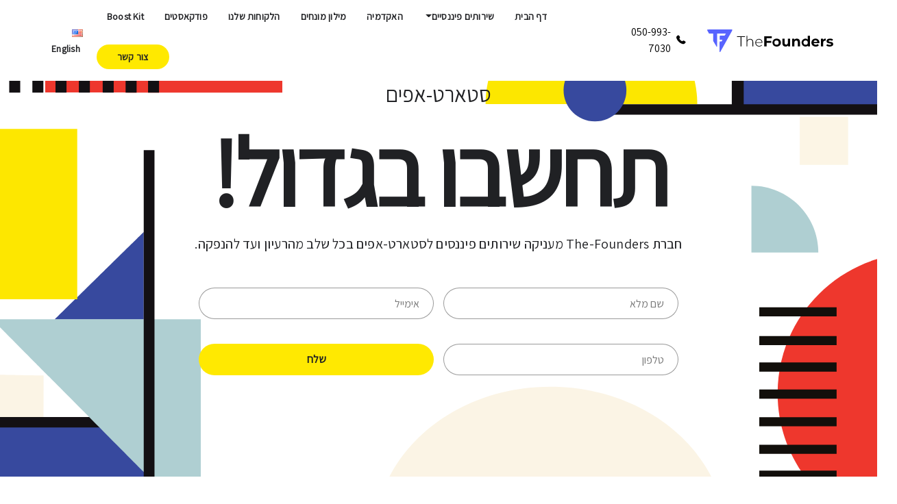

--- FILE ---
content_type: text/html; charset=UTF-8
request_url: https://the-founders.co.il/he/
body_size: 26396
content:
<!DOCTYPE HTML>
<html lang="en-US">
<head>
	<meta charset="UTF-8">

	
	<meta name="viewport" content="width=device-width, initial-scale=1">
	<!-- <meta name="viewport" content="width=device-width, initial-scale=1, maximum-scale=1, user-scalable=no"> -->
	<link rel="shortcut icon" href="" />

	
	<!--=== WP HEAD ===-->
	<meta name='robots' content='index, follow, max-image-preview:large, max-snippet:-1, max-video-preview:-1' />
	<style>img:is([sizes="auto" i], [sizes^="auto," i]) { contain-intrinsic-size: 3000px 1500px }</style>
	<link rel="alternate" href="https://the-founders.co.il/he/" hreflang="he" />
<link rel="alternate" href="https://the-founders.co.il/en/" hreflang="en" />
<link rel="alternate" href="https://the-founders.co.il/" hreflang="x-default" />

	<!-- This site is optimized with the Yoast SEO plugin v25.3.1 - https://yoast.com/wordpress/plugins/seo/ -->
	<title>The Founders - שירותים פיננסים לסטארטאפים בכל שלב</title>
	<meta name="description" content="ברוכים הבאים ל- The Founders: שירותים פיננסים לסטארט-אפים בכל שלב מהרעיון ועד להנפקה." />
	<link rel="canonical" href="https://the-founders.co.il/he/" />
	<meta property="og:locale" content="he_IL" />
	<meta property="og:locale:alternate" content="en_US" />
	<meta property="og:type" content="website" />
	<meta property="og:title" content="The Founders - שירותים פיננסים לסטארטאפים בכל שלב" />
	<meta property="og:description" content="ברוכים הבאים ל- The Founders: שירותים פיננסים לסטארט-אפים בכל שלב מהרעיון ועד להנפקה." />
	<meta property="og:url" content="https://the-founders.co.il/he/" />
	<meta property="og:site_name" content="The Founders" />
	<meta property="article:publisher" content="https://www.facebook.com/thefoundersil" />
	<meta property="article:modified_time" content="2024-11-19T08:07:02+00:00" />
	<meta property="og:image" content="https://the-founders.co.il/wp-content/uploads/2021/10/20210302_131128-e1635342626778.jpeg" />
	<meta property="og:image:width" content="600" />
	<meta property="og:image:height" content="450" />
	<meta property="og:image:type" content="image/jpeg" />
	<meta name="twitter:card" content="summary_large_image" />
	<script type="application/ld+json" class="yoast-schema-graph">{"@context":"https://schema.org","@graph":[{"@type":"WebPage","@id":"https://the-founders.co.il/he/","url":"https://the-founders.co.il/he/","name":"The Founders - שירותים פיננסים לסטארטאפים בכל שלב","isPartOf":{"@id":"https://the-founders.co.il/he/#website"},"about":{"@id":"https://the-founders.co.il/he/#organization"},"primaryImageOfPage":{"@id":"https://the-founders.co.il/he/#primaryimage"},"image":{"@id":"https://the-founders.co.il/he/#primaryimage"},"thumbnailUrl":"https://the-founders.co.il/wp-content/uploads/2021/10/Animation-Place-holder.svg","datePublished":"2021-11-22T03:39:43+00:00","dateModified":"2024-11-19T08:07:02+00:00","description":"ברוכים הבאים ל- The Founders: שירותים פיננסים לסטארט-אפים בכל שלב מהרעיון ועד להנפקה.","breadcrumb":{"@id":"https://the-founders.co.il/he/#breadcrumb"},"inLanguage":"he-IL","potentialAction":[{"@type":"ReadAction","target":["https://the-founders.co.il/he/"]}]},{"@type":"ImageObject","inLanguage":"he-IL","@id":"https://the-founders.co.il/he/#primaryimage","url":"https://the-founders.co.il/wp-content/uploads/2021/10/Animation-Place-holder.svg","contentUrl":"https://the-founders.co.il/wp-content/uploads/2021/10/Animation-Place-holder.svg","width":1075,"height":1002},{"@type":"BreadcrumbList","@id":"https://the-founders.co.il/he/#breadcrumb","itemListElement":[{"@type":"ListItem","position":1,"name":"The Founders"}]},{"@type":"WebSite","@id":"https://the-founders.co.il/he/#website","url":"https://the-founders.co.il/he/","name":"The Founders","description":"we provide external CFO and CMO services to startups","publisher":{"@id":"https://the-founders.co.il/he/#organization"},"potentialAction":[{"@type":"SearchAction","target":{"@type":"EntryPoint","urlTemplate":"https://the-founders.co.il/he/?s={search_term_string}"},"query-input":{"@type":"PropertyValueSpecification","valueRequired":true,"valueName":"search_term_string"}}],"inLanguage":"he-IL"},{"@type":"Organization","@id":"https://the-founders.co.il/he/#organization","name":"The Founders LTD","url":"https://the-founders.co.il/he/","logo":{"@type":"ImageObject","inLanguage":"he-IL","@id":"https://the-founders.co.il/he/#/schema/logo/image/","url":"https://the-founders.co.il/wp-content/uploads/2021/10/Logo.svg","contentUrl":"https://the-founders.co.il/wp-content/uploads/2021/10/Logo.svg","width":184,"height":32,"caption":"The Founders LTD"},"image":{"@id":"https://the-founders.co.il/he/#/schema/logo/image/"},"sameAs":["https://www.facebook.com/thefoundersil"]}]}</script>
	<!-- / Yoast SEO plugin. -->


<link rel='dns-prefetch' href='//cdn.enable.co.il' />
<link rel='dns-prefetch' href='//cdn.jsdelivr.net' />
<link rel='dns-prefetch' href='//unpkg.com' />
<link rel='dns-prefetch' href='//maxcdn.bootstrapcdn.com' />
<link rel='dns-prefetch' href='//fonts.googleapis.com' />
<style id='classic-theme-styles-inline-css' type='text/css'>
/*! This file is auto-generated */
.wp-block-button__link{color:#fff;background-color:#32373c;border-radius:9999px;box-shadow:none;text-decoration:none;padding:calc(.667em + 2px) calc(1.333em + 2px);font-size:1.125em}.wp-block-file__button{background:#32373c;color:#fff;text-decoration:none}
</style>
<style id='global-styles-inline-css' type='text/css'>
:root{--wp--preset--aspect-ratio--square: 1;--wp--preset--aspect-ratio--4-3: 4/3;--wp--preset--aspect-ratio--3-4: 3/4;--wp--preset--aspect-ratio--3-2: 3/2;--wp--preset--aspect-ratio--2-3: 2/3;--wp--preset--aspect-ratio--16-9: 16/9;--wp--preset--aspect-ratio--9-16: 9/16;--wp--preset--color--black: #000000;--wp--preset--color--cyan-bluish-gray: #abb8c3;--wp--preset--color--white: #ffffff;--wp--preset--color--pale-pink: #f78da7;--wp--preset--color--vivid-red: #cf2e2e;--wp--preset--color--luminous-vivid-orange: #ff6900;--wp--preset--color--luminous-vivid-amber: #fcb900;--wp--preset--color--light-green-cyan: #7bdcb5;--wp--preset--color--vivid-green-cyan: #00d084;--wp--preset--color--pale-cyan-blue: #8ed1fc;--wp--preset--color--vivid-cyan-blue: #0693e3;--wp--preset--color--vivid-purple: #9b51e0;--wp--preset--gradient--vivid-cyan-blue-to-vivid-purple: linear-gradient(135deg,rgba(6,147,227,1) 0%,rgb(155,81,224) 100%);--wp--preset--gradient--light-green-cyan-to-vivid-green-cyan: linear-gradient(135deg,rgb(122,220,180) 0%,rgb(0,208,130) 100%);--wp--preset--gradient--luminous-vivid-amber-to-luminous-vivid-orange: linear-gradient(135deg,rgba(252,185,0,1) 0%,rgba(255,105,0,1) 100%);--wp--preset--gradient--luminous-vivid-orange-to-vivid-red: linear-gradient(135deg,rgba(255,105,0,1) 0%,rgb(207,46,46) 100%);--wp--preset--gradient--very-light-gray-to-cyan-bluish-gray: linear-gradient(135deg,rgb(238,238,238) 0%,rgb(169,184,195) 100%);--wp--preset--gradient--cool-to-warm-spectrum: linear-gradient(135deg,rgb(74,234,220) 0%,rgb(151,120,209) 20%,rgb(207,42,186) 40%,rgb(238,44,130) 60%,rgb(251,105,98) 80%,rgb(254,248,76) 100%);--wp--preset--gradient--blush-light-purple: linear-gradient(135deg,rgb(255,206,236) 0%,rgb(152,150,240) 100%);--wp--preset--gradient--blush-bordeaux: linear-gradient(135deg,rgb(254,205,165) 0%,rgb(254,45,45) 50%,rgb(107,0,62) 100%);--wp--preset--gradient--luminous-dusk: linear-gradient(135deg,rgb(255,203,112) 0%,rgb(199,81,192) 50%,rgb(65,88,208) 100%);--wp--preset--gradient--pale-ocean: linear-gradient(135deg,rgb(255,245,203) 0%,rgb(182,227,212) 50%,rgb(51,167,181) 100%);--wp--preset--gradient--electric-grass: linear-gradient(135deg,rgb(202,248,128) 0%,rgb(113,206,126) 100%);--wp--preset--gradient--midnight: linear-gradient(135deg,rgb(2,3,129) 0%,rgb(40,116,252) 100%);--wp--preset--font-size--small: 13px;--wp--preset--font-size--medium: 20px;--wp--preset--font-size--large: 36px;--wp--preset--font-size--x-large: 42px;--wp--preset--spacing--20: 0.44rem;--wp--preset--spacing--30: 0.67rem;--wp--preset--spacing--40: 1rem;--wp--preset--spacing--50: 1.5rem;--wp--preset--spacing--60: 2.25rem;--wp--preset--spacing--70: 3.38rem;--wp--preset--spacing--80: 5.06rem;--wp--preset--shadow--natural: 6px 6px 9px rgba(0, 0, 0, 0.2);--wp--preset--shadow--deep: 12px 12px 50px rgba(0, 0, 0, 0.4);--wp--preset--shadow--sharp: 6px 6px 0px rgba(0, 0, 0, 0.2);--wp--preset--shadow--outlined: 6px 6px 0px -3px rgba(255, 255, 255, 1), 6px 6px rgba(0, 0, 0, 1);--wp--preset--shadow--crisp: 6px 6px 0px rgba(0, 0, 0, 1);}:where(.is-layout-flex){gap: 0.5em;}:where(.is-layout-grid){gap: 0.5em;}body .is-layout-flex{display: flex;}.is-layout-flex{flex-wrap: wrap;align-items: center;}.is-layout-flex > :is(*, div){margin: 0;}body .is-layout-grid{display: grid;}.is-layout-grid > :is(*, div){margin: 0;}:where(.wp-block-columns.is-layout-flex){gap: 2em;}:where(.wp-block-columns.is-layout-grid){gap: 2em;}:where(.wp-block-post-template.is-layout-flex){gap: 1.25em;}:where(.wp-block-post-template.is-layout-grid){gap: 1.25em;}.has-black-color{color: var(--wp--preset--color--black) !important;}.has-cyan-bluish-gray-color{color: var(--wp--preset--color--cyan-bluish-gray) !important;}.has-white-color{color: var(--wp--preset--color--white) !important;}.has-pale-pink-color{color: var(--wp--preset--color--pale-pink) !important;}.has-vivid-red-color{color: var(--wp--preset--color--vivid-red) !important;}.has-luminous-vivid-orange-color{color: var(--wp--preset--color--luminous-vivid-orange) !important;}.has-luminous-vivid-amber-color{color: var(--wp--preset--color--luminous-vivid-amber) !important;}.has-light-green-cyan-color{color: var(--wp--preset--color--light-green-cyan) !important;}.has-vivid-green-cyan-color{color: var(--wp--preset--color--vivid-green-cyan) !important;}.has-pale-cyan-blue-color{color: var(--wp--preset--color--pale-cyan-blue) !important;}.has-vivid-cyan-blue-color{color: var(--wp--preset--color--vivid-cyan-blue) !important;}.has-vivid-purple-color{color: var(--wp--preset--color--vivid-purple) !important;}.has-black-background-color{background-color: var(--wp--preset--color--black) !important;}.has-cyan-bluish-gray-background-color{background-color: var(--wp--preset--color--cyan-bluish-gray) !important;}.has-white-background-color{background-color: var(--wp--preset--color--white) !important;}.has-pale-pink-background-color{background-color: var(--wp--preset--color--pale-pink) !important;}.has-vivid-red-background-color{background-color: var(--wp--preset--color--vivid-red) !important;}.has-luminous-vivid-orange-background-color{background-color: var(--wp--preset--color--luminous-vivid-orange) !important;}.has-luminous-vivid-amber-background-color{background-color: var(--wp--preset--color--luminous-vivid-amber) !important;}.has-light-green-cyan-background-color{background-color: var(--wp--preset--color--light-green-cyan) !important;}.has-vivid-green-cyan-background-color{background-color: var(--wp--preset--color--vivid-green-cyan) !important;}.has-pale-cyan-blue-background-color{background-color: var(--wp--preset--color--pale-cyan-blue) !important;}.has-vivid-cyan-blue-background-color{background-color: var(--wp--preset--color--vivid-cyan-blue) !important;}.has-vivid-purple-background-color{background-color: var(--wp--preset--color--vivid-purple) !important;}.has-black-border-color{border-color: var(--wp--preset--color--black) !important;}.has-cyan-bluish-gray-border-color{border-color: var(--wp--preset--color--cyan-bluish-gray) !important;}.has-white-border-color{border-color: var(--wp--preset--color--white) !important;}.has-pale-pink-border-color{border-color: var(--wp--preset--color--pale-pink) !important;}.has-vivid-red-border-color{border-color: var(--wp--preset--color--vivid-red) !important;}.has-luminous-vivid-orange-border-color{border-color: var(--wp--preset--color--luminous-vivid-orange) !important;}.has-luminous-vivid-amber-border-color{border-color: var(--wp--preset--color--luminous-vivid-amber) !important;}.has-light-green-cyan-border-color{border-color: var(--wp--preset--color--light-green-cyan) !important;}.has-vivid-green-cyan-border-color{border-color: var(--wp--preset--color--vivid-green-cyan) !important;}.has-pale-cyan-blue-border-color{border-color: var(--wp--preset--color--pale-cyan-blue) !important;}.has-vivid-cyan-blue-border-color{border-color: var(--wp--preset--color--vivid-cyan-blue) !important;}.has-vivid-purple-border-color{border-color: var(--wp--preset--color--vivid-purple) !important;}.has-vivid-cyan-blue-to-vivid-purple-gradient-background{background: var(--wp--preset--gradient--vivid-cyan-blue-to-vivid-purple) !important;}.has-light-green-cyan-to-vivid-green-cyan-gradient-background{background: var(--wp--preset--gradient--light-green-cyan-to-vivid-green-cyan) !important;}.has-luminous-vivid-amber-to-luminous-vivid-orange-gradient-background{background: var(--wp--preset--gradient--luminous-vivid-amber-to-luminous-vivid-orange) !important;}.has-luminous-vivid-orange-to-vivid-red-gradient-background{background: var(--wp--preset--gradient--luminous-vivid-orange-to-vivid-red) !important;}.has-very-light-gray-to-cyan-bluish-gray-gradient-background{background: var(--wp--preset--gradient--very-light-gray-to-cyan-bluish-gray) !important;}.has-cool-to-warm-spectrum-gradient-background{background: var(--wp--preset--gradient--cool-to-warm-spectrum) !important;}.has-blush-light-purple-gradient-background{background: var(--wp--preset--gradient--blush-light-purple) !important;}.has-blush-bordeaux-gradient-background{background: var(--wp--preset--gradient--blush-bordeaux) !important;}.has-luminous-dusk-gradient-background{background: var(--wp--preset--gradient--luminous-dusk) !important;}.has-pale-ocean-gradient-background{background: var(--wp--preset--gradient--pale-ocean) !important;}.has-electric-grass-gradient-background{background: var(--wp--preset--gradient--electric-grass) !important;}.has-midnight-gradient-background{background: var(--wp--preset--gradient--midnight) !important;}.has-small-font-size{font-size: var(--wp--preset--font-size--small) !important;}.has-medium-font-size{font-size: var(--wp--preset--font-size--medium) !important;}.has-large-font-size{font-size: var(--wp--preset--font-size--large) !important;}.has-x-large-font-size{font-size: var(--wp--preset--font-size--x-large) !important;}
:where(.wp-block-post-template.is-layout-flex){gap: 1.25em;}:where(.wp-block-post-template.is-layout-grid){gap: 1.25em;}
:where(.wp-block-columns.is-layout-flex){gap: 2em;}:where(.wp-block-columns.is-layout-grid){gap: 2em;}
:root :where(.wp-block-pullquote){font-size: 1.5em;line-height: 1.6;}
</style>
<link rel='stylesheet' id='cf7mls-css' href='https://the-founders.co.il/wp-content/plugins/contact-form-7-multi-step-pro//assets/frontend/css/cf7mls.css?ver=2.6.4' type='text/css' media='all' />
<link rel='stylesheet' id='cf7mls_progress_bar-css' href='https://the-founders.co.il/wp-content/plugins/contact-form-7-multi-step-pro//assets/frontend/css/progress_bar.css?ver=2.6.4' type='text/css' media='all' />
<link rel='stylesheet' id='cf7mls_animate-css' href='https://the-founders.co.il/wp-content/plugins/contact-form-7-multi-step-pro//assets/frontend/animate/animate.min.css?ver=2.6.4' type='text/css' media='all' />
<link rel='stylesheet' id='contact-form-7-css' href='https://the-founders.co.il/wp-content/plugins/contact-form-7/includes/css/styles.css?ver=6.0.6' type='text/css' media='all' />
<link rel='stylesheet' id='contact-form-7-rtl-css' href='https://the-founders.co.il/wp-content/plugins/contact-form-7/includes/css/styles-rtl.css?ver=6.0.6' type='text/css' media='all' />
<link rel='stylesheet' id='wpcf7-redirect-script-frontend-css' href='https://the-founders.co.il/wp-content/plugins/wpcf7-redirect/build/assets/frontend-script.css?ver=2c532d7e2be36f6af233' type='text/css' media='all' />
<link rel='stylesheet' id='bootstrapcss-css' href='https://cdn.jsdelivr.net/npm/bootstrap@5.1.0/dist/css/bootstrap.min.css?ver=6.8.3' type='text/css' media='all' />
<link rel='stylesheet' id='fontawesome-css' href='https://maxcdn.bootstrapcdn.com/font-awesome/4.7.0/css/font-awesome.min.css?ver=6.8.3' type='text/css' media='all' />
<link rel='stylesheet' id='swiper-css' href='https://unpkg.com/swiper@7/swiper-bundle.min.css?ver=6.8.3' type='text/css' media='all' />
<link rel='stylesheet' id='google_fonts-css' href='//fonts.googleapis.com/css?family=Assistant:wght@400;700&#038;family=Montserrat:wght@400;500;600;800&#038;display=swap&#038;subset=latin' type='text/css' media='all' />
<link rel='stylesheet' id='maincss-css' href='https://the-founders.co.il/wp-content/themes/founders/lib/css/main.css?v=1768881235&#038;ver=6.8.3' type='text/css' media='all' />
<link rel='stylesheet' id='ys-style-css' href='https://the-founders.co.il/wp-content/themes/founders/lib/css/ys-style.css?v=1768881235&#038;ver=6.8.3' type='text/css' media='all' />
<link rel='stylesheet' id='gil-style-css' href='https://the-founders.co.il/wp-content/themes/founders/lib/css/gil-style.css?v=1768881235&#038;ver=6.8.3' type='text/css' media='all' />
<script type="text/javascript" src="https://the-founders.co.il/wp-includes/js/jquery/jquery.min.js?ver=3.7.1" id="jquery-core-js"></script>
<script type="text/javascript" src="https://the-founders.co.il/wp-includes/js/jquery/jquery-migrate.min.js?ver=3.4.1" id="jquery-migrate-js"></script>
<script type="text/javascript" id="ajax-login-script-js-extra">
/* <![CDATA[ */
var ajax_login_object = {"ajaxurl":"https:\/\/the-founders.co.il\/wp-admin\/admin-ajax.php","redirecturl":"https:\/\/the-founders.co.il","loadingmessage":"Sending user info, please wait..."};
/* ]]> */
</script>
<script type="text/javascript" src="https://the-founders.co.il/wp-content/themes/founders/js/ajax-login-script.js?ver=6.8.3" id="ajax-login-script-js"></script>
<link rel="https://api.w.org/" href="https://the-founders.co.il/wp-json/" /><link rel="alternate" title="JSON" type="application/json" href="https://the-founders.co.il/wp-json/wp/v2/pages/1423" /><link rel="EditURI" type="application/rsd+xml" title="RSD" href="https://the-founders.co.il/xmlrpc.php?rsd" />
<meta name="generator" content="WordPress 6.8.3" />
<link rel='shortlink' href='https://the-founders.co.il/' />
<link rel="alternate" title="oEmbed (JSON)" type="application/json+oembed" href="https://the-founders.co.il/wp-json/oembed/1.0/embed?url=https%3A%2F%2Fthe-founders.co.il%2Fhe%2F" />
<link rel="alternate" title="oEmbed (XML)" type="text/xml+oembed" href="https://the-founders.co.il/wp-json/oembed/1.0/embed?url=https%3A%2F%2Fthe-founders.co.il%2Fhe%2F&#038;format=xml" />
<style type="text/css">div[id^="wpcf7-f2447-p"] button.cf7mls_next {   }div[id^="wpcf7-f2447-p"] button.cf7mls_back {   }div[id^="wpcf7-f1664-p"] button.cf7mls_next {   }div[id^="wpcf7-f1664-p"] button.cf7mls_back {   }div[id^="wpcf7-f1653-p"] button.cf7mls_next {   }div[id^="wpcf7-f1653-p"] button.cf7mls_back {   }div[id^="wpcf7-f1646-p"] button.cf7mls_next {   }div[id^="wpcf7-f1646-p"] button.cf7mls_back {   }div[id^="wpcf7-f1645-p"] button.cf7mls_next {   }div[id^="wpcf7-f1645-p"] button.cf7mls_back {   }div[id^="wpcf7-f1467-p"] button.cf7mls_next {   }div[id^="wpcf7-f1467-p"] button.cf7mls_back {   }div[id^="wpcf7-f1456-p"] button.cf7mls_next {   }div[id^="wpcf7-f1456-p"] button.cf7mls_back {   }div[id^="wpcf7-f1442-p"] button.cf7mls_next {   }div[id^="wpcf7-f1442-p"] button.cf7mls_back {   }div[id^="wpcf7-f758-p"] button.cf7mls_next {   }div[id^="wpcf7-f758-p"] button.cf7mls_back {   }div[id^="wpcf7-f468-p"] button.cf7mls_next {   }div[id^="wpcf7-f468-p"] button.cf7mls_back {   }</style><!-- HFCM by 99 Robots - Snippet # 1: GSC Verification code -->
<meta name="google-site-verification" content="rCfZ26KOFauqJKTlAGSfOzGCSoh16BHvq5qqRaZwfpQ" />
<!-- /end HFCM by 99 Robots -->
<!-- HFCM by 99 Robots - Snippet # 3: Facebook Pixel - The Founders -->
<!-- Facebook Pixel Code -->
<script>
!function(f,b,e,v,n,t,s)
{if(f.fbq)return;n=f.fbq=function(){n.callMethod?
n.callMethod.apply(n,arguments):n.queue.push(arguments)};
if(!f._fbq)f._fbq=n;n.push=n;n.loaded=!0;n.version='2.0';
n.queue=[];t=b.createElement(e);t.async=!0;
t.src=v;s=b.getElementsByTagName(e)[0];
s.parentNode.insertBefore(t,s)}(window, document,'script',
'https://connect.facebook.net/en_US/fbevents.js');
fbq('init', '842492283096619');
fbq('track', 'PageView');
</script>
<noscript><img height="1" width="1" style="display:none"
src="https://www.facebook.com/tr?id=842492283096619&ev=PageView&noscript=1"
/></noscript>
<!-- End Facebook Pixel Code -->
<!-- /end HFCM by 99 Robots -->
<!-- HFCM by 99 Robots - Snippet # 4: Google Analytics Tracking Code (NEW - EN) -->
<!-- Global site tag (gtag.js) - Google Analytics -->
<script async src="https://www.googletagmanager.com/gtag/js?id=UA-212209715-2"></script>
<script>
  window.dataLayer = window.dataLayer || [];
  function gtag(){dataLayer.push(arguments);}
  gtag('js', new Date());

  gtag('config', 'UA-212209715-2');
</script>

<!-- /end HFCM by 99 Robots -->
<!-- HFCM by 99 Robots - Snippet # 6: Yandex Verification -->
<meta name="yandex-verification" content="648f41e182c72538" />

<!-- /end HFCM by 99 Robots -->
<!-- Meta Pixel Code -->
<script>
!function(f,b,e,v,n,t,s)
{if(f.fbq)return;n=f.fbq=function(){n.callMethod?
n.callMethod.apply(n,arguments):n.queue.push(arguments)};
if(!f._fbq)f._fbq=n;n.push=n;n.loaded=!0;n.version='2.0';
n.queue=[];t=b.createElement(e);t.async=!0;
t.src=v;s=b.getElementsByTagName(e)[0];
s.parentNode.insertBefore(t,s)}(window, document,'script',
'https://connect.facebook.net/en_US/fbevents.js');
fbq('init', '237914050935627');
fbq('track', 'PageView');
</script>
<noscript><img height="1" width="1" style="display:none"
src="https://www.facebook.com/tr?id=237914050935627&ev=PageView&noscript=1"
/></noscript>
<!-- End Meta Pixel Code -->


<!-- Global site tag (gtag.js) - Google Ads: 682908770 -->
<script async src="https://www.googletagmanager.com/gtag/js?id=AW-682908770"></script>
<script>
  window.dataLayer = window.dataLayer || [];
  function gtag(){dataLayer.push(arguments);}
  gtag('js', new Date());

  gtag('config', 'AW-682908770');
</script>
<!-- Generated with Outfunnel Web Tracking plugin v2.9.5 -->
<script>
window.OFID = "673b120f2d6e3ef56c6bed9a";
window.OF_WP_VERSION = "2.9.5";
(function(){
var script = document.createElement('script');
var url = 'https://cdn.outfunnel.com/c.js?v='+ new Date().toISOString().substring(0,10);
script.setAttribute('src', url);
document.getElementsByTagName('head')[0].appendChild(script);
})();
</script>
<!-- / Outfunnel Web Tracking plugin -->

<script>
window.OFID = "673b120f2d6e3ef56c6bed9a";
(function(){
var script = document.createElement("script");
var url = 'https://cdn.outfunnel.com/c.js?v='+ new Date().toISOString().substring(0,10);
script.setAttribute('src', url);
document.getElementsByTagName('head')[0].appendChild(script);
})();
</script><script type="text/javascript">
_linkedin_partner_id = "3743130";
window._linkedin_data_partner_ids = window._linkedin_data_partner_ids || [];
window._linkedin_data_partner_ids.push(_linkedin_partner_id);
</script><script type="text/javascript">
(function(l) {
if (!l){window.lintrk = function(a,b){window.lintrk.q.push([a,b])};
window.lintrk.q=[]}
var s = document.getElementsByTagName("script")[0];
var b = document.createElement("script");
b.type = "text/javascript";b.async = true;
b.src = "https://snap.licdn.com/li.lms-analytics/insight.min.js";
s.parentNode.insertBefore(b, s);})(window.lintrk);
</script>
<noscript>
<img height="1" width="1" style="display:none;" alt="" src="https://px.ads.linkedin.com/collect/?pid=3743130&fmt=gif" />
</noscript><link rel="icon" href="https://the-founders.co.il/wp-content/uploads/2021/10/cropped-Favicon-32x32.png" sizes="32x32" />
<link rel="icon" href="https://the-founders.co.il/wp-content/uploads/2021/10/cropped-Favicon-192x192.png" sizes="192x192" />
<link rel="apple-touch-icon" href="https://the-founders.co.il/wp-content/uploads/2021/10/cropped-Favicon-180x180.png" />
<meta name="msapplication-TileImage" content="https://the-founders.co.il/wp-content/uploads/2021/10/cropped-Favicon-270x270.png" />
		<style type="text/css" id="wp-custom-css">
			.grecaptcha-badge {      visibility: hidden; }
.leader-form {
    visibility: hidden;
    width: 0;
    height: 0;
}

.calendly-badge-widget .calendly-badge-content{
	    background: rgb(55, 73, 158) !important;
	padding: 0 14px !important;
	    display: flex  !important;
    align-items: center  !important;
    width: 110px  !important;
    justify-content: center  !important;
}

body.rtl .calendly-badge-widget .calendly-badge-content{
	    direction: ltr;
}

#customers .wrap_logos .logo_col{
	    margin: 30px 0;
}

.company_profile_logo img {
    object-fit: contain !important;
}
.single-course.rtl .container.open-right {
/* 	  margin: 0 auto;
    max-width: 1480px; */
		    max-width: calc(100vw - calc((100vw - 1480px) / 2) - 18px);
    margin-right: calc((100vw - 1480px) / 2);
}
.singular aside .posthumb{
	 height: calc(100vh - 390px);
}
.singular aside .posthumb img{
    height: 100%;
    object-fit: cover;
    width: 100%;	
}
.singular aside.affix{
	right: 0;
	left: auto;
}
body.rtl .singular aside.affix{
	left: 0;
	right:auto;
}

.singular aside .share{
	margin-top: 30px;
}
.singular aside .subscribe .btn{
	    margin-top: 15px;
}
.single-course .body-container{
	overflow: hidden;
}


.single-course.rtl aside .subscribe .form-control{
	direction:rtl;
	margin-bottom: 15px;
}

body.rtl .wrap_lang{
	margin-right: 20px;
}


#managerSliderWrap .members {
	justify-content: center;
}

.home #stats .numbers{
	position: relative;
	z-index: 4;
}

#service #services{
	overflow: hidden;
}

#customers .wrap_logos .logo_col img{
  filter: grayscale(100%);
	transition: 100ms;
}


#customers .wrap_logos .logo_col img:hover{
	filter: grayscale(0);
}

.home #testimonials #testimonialSlider .thumb img{
	filter: grayscale(1);
}
    

@media only screen and (max-width:1600px) {
	.letters{
		max-width: 1010px;
    margin: 0 auto;
	}
	
	.pin-spacer p br{
		display: none;
	}
}

.sr{
	 border: 0;
    clip: rect(1px, 1px, 1px, 1px);
    clip-path: inset(50%);
    height: 1px;
    margin: -1px;
    overflow: hidden;
    padding: 0;
    position: absolute !important;
    width: 1px;
    word-wrap: normal !important;
}

.calendly-badge-widget{
	display: none;
}		</style>
			<!--=== WP HEAD ===-->


	<!--=== HEAD SCRIPTS ===-->
	<!-- Google Tag Manager -->
<script>(function(w,d,s,l,i){w[l]=w[l]||[];w[l].push({'gtm.start':
new Date().getTime(),event:'gtm.js'});var f=d.getElementsByTagName(s)[0],
j=d.createElement(s),dl=l!='dataLayer'?'&l='+l:'';j.async=true;j.src=
'https://www.googletagmanager.com/gtm.js?id='+i+dl;f.parentNode.insertBefore(j,f);
})(window,document,'script','dataLayer','GTM-TGM9XN3');</script>
<!-- End Google Tag Manager -->
<meta name="facebook-domain-verification" content="d13fibw7b29u3x9fvak2kvu3cv18xr" />
<!-- Google Tag Manager (noscript) -->
<noscript><iframe src="https://www.googletagmanager.com/ns.html?id=GTM-TGM9XN3"
height="0" width="0" style="display:none;visibility:hidden"></iframe></noscript>
<!-- End Google Tag Manager (noscript) -->	<!--=== HEAD SCRIPTS ===-->


</head>
  <!-- Calendly badge widget begin -->
<link href="https://assets.calendly.com/assets/external/widget.css" rel="stylesheet">
<script src="https://assets.calendly.com/assets/external/widget.js" type="text/javascript" async></script>
<script type="text/javascript">window.onload = function() { Calendly.initBadgeWidget({ url: 'https://calendly.com/tomer-the-founders-ww/nice-to-meet-you-the-founders', text: 'Lets Talk!', color: '#37499e', textColor: '#ffffff', branding: '' }); }</script>
<!-- Calendly badge widget end -->
<body class="rtl home wp-singular page-template page-template-templates page-template-home page-template-templateshome-php page page-id-1423 wp-theme-founders not-mobile page-home postype-page "> 
	

	
	<!--===STR===== TOP MENU ===========-->
	

	

					

<div id="topmenu">
	<div class="topmenu-inner">
		<nav class="navbar navbar-expand-md navbar-light bg-light" role="navigation">
		<div class="container-fluid px-5">
			<!-- Brand and toggle get grouped for better mobile display -->
			<button class="navbar-toggler" type="button" data-bs-toggle="collapse" data-bs-target="#topmenuwrap" aria-controls="topmenuwrap" aria-expanded="false" aria-label="Toggle navigation">
				<span class="navbar-toggler-icon"></span>
			</button>
				<a class="navbar-brand" href="https://the-founders.co.il/he/">
					<svg class="logo" xmlns="http://www.w3.org/2000/svg" width="184" height="32.602" viewBox="0 0 184 32.602">
  <g id="Logo" transform="translate(-1058.41 -187.533)">
    <path id="Path_26393" data-name="Path 26393" d="M1095.033,188.043a1,1,0,0,0-.509-.51s-35.6.116-35.922.139-.139,1.158-.139,1.158l2.685,4.744h6.017v10.647l5.139,8.472c.278-.023.509-.648.509-.648l.139-18.609h12.707l-1.805,3.078s-6.157.023-6.643,0-.509.9-.509.9V202.3h3.957l-1.249,2.57-2.824.023-.209,5.717v8.008a8.032,8.032,0,0,0,.255,1.412c.139.3.9-.139.9-.139l17.359-30.784A3.332,3.332,0,0,0,1095.033,188.043Z" fill="#5864ff"/>
    <path id="Path_26394" data-name="Path 26394" d="M1107.237,198.486H1102v-.956h11.54v.956h-5.24v13.6h-1.061Zm13.9,2.662a4.356,4.356,0,0,1,3.223,1.185,4.616,4.616,0,0,1,1.185,3.41v6.342h-1.04v-6.259a3.826,3.826,0,0,0-.935-2.786,3.4,3.4,0,0,0-2.579-.957,3.994,3.994,0,0,0-3.015,1.144,4.249,4.249,0,0,0-1.1,3.077v5.781h-1.039V196.657h1.039v6.84a3.928,3.928,0,0,1,1.664-1.725A5.186,5.186,0,0,1,1121.137,201.148Zm17.878,5.759h-9.336a4.6,4.6,0,0,0,.645,2.267,4.175,4.175,0,0,0,1.621,1.518,5.295,5.295,0,0,0,4.284.166,3.888,3.888,0,0,0,1.517-1.144l.6.686a4.607,4.607,0,0,1-1.788,1.31,5.764,5.764,0,0,1-2.308.458,5.839,5.839,0,0,1-2.89-.707,5.2,5.2,0,0,1-2-1.955,5.677,5.677,0,0,1-.707-2.848,5.921,5.921,0,0,1,.665-2.828,5.018,5.018,0,0,1,4.533-2.682,4.981,4.981,0,0,1,2.641.707,4.781,4.781,0,0,1,1.85,1.933,5.767,5.767,0,0,1,.687,2.828Zm-5.157-4.844a4.1,4.1,0,0,0-2.058.519,3.855,3.855,0,0,0-1.476,1.435,4.671,4.671,0,0,0-.624,2.079h8.317a4.361,4.361,0,0,0-.624-2.079,4.033,4.033,0,0,0-3.535-1.954Zm18.915-1.83v-2.7h-11v14.555h3.368v-5.3h6.737v-2.7h-6.737v-3.846Zm7.09,12.018c3.556,0,6.134-2.391,6.134-5.76s-2.578-5.759-6.134-5.759-6.154,2.391-6.154,5.759S1156.308,212.251,1159.863,212.251Zm0-2.661a3.109,3.109,0,1,1,2.849-3.1A2.839,2.839,0,0,1,1159.863,209.59Zm16.328-8.692v5.531c0,2.059-1.081,3.015-2.578,3.015-1.435,0-2.266-.832-2.266-2.7V200.9H1168.1v6.321c0,3.452,1.975,5.032,4.782,5.032a4.528,4.528,0,0,0,3.473-1.5v1.331h3.077V200.9Zm13.048-.166a4.9,4.9,0,0,0-3.7,1.476V200.9h-3.1v11.187h3.244v-5.531c0-2.059,1.123-3.015,2.682-3.015,1.435,0,2.267.832,2.267,2.641v5.905h3.243v-6.4C1193.875,202.271,1191.879,200.732,1189.239,200.732Zm15.849-4.075v5.426a4.3,4.3,0,0,0-3.347-1.351,5.762,5.762,0,0,0,0,11.519,4.3,4.3,0,0,0,3.493-1.455v1.289h3.1V196.657ZM1202.3,209.59a3.109,3.109,0,1,1,2.849-3.1A2.839,2.839,0,0,1,1202.3,209.59Zm19.99-3.057a5.538,5.538,0,0,0-5.822-5.8,5.7,5.7,0,0,0-5.968,5.759c0,3.327,2.516,5.76,6.384,5.76a5.858,5.858,0,0,0,4.615-1.809l-1.725-1.871a3.8,3.8,0,0,1-2.807,1.081,2.983,2.983,0,0,1-3.2-2.246h8.462C1222.25,207.136,1222.292,206.783,1222.292,206.533Zm-5.8-3.348a2.658,2.658,0,0,1,2.745,2.329h-5.51A2.648,2.648,0,0,1,1216.49,203.185Zm11.06-.81V200.9h-3.1v11.187h3.243V206.8c0-2.141,1.185-3.119,2.974-3.119.249,0,.457.021.727.042v-2.994A4.512,4.512,0,0,0,1227.55,202.375Zm9.579,9.876c3.347,0,5.281-1.476,5.281-3.556,0-4.408-6.758-2.557-6.758-4.47,0-.582.624-1.04,2.08-1.04a6.422,6.422,0,0,1,3.223.832l1.081-2.308a9.2,9.2,0,0,0-4.3-.977c-3.265,0-5.178,1.5-5.178,3.618,0,4.47,6.758,2.6,6.758,4.429,0,.623-.561,1.018-2.059,1.018a7.649,7.649,0,0,1-3.888-1.081l-1.081,2.329A9.607,9.607,0,0,0,1237.129,212.251Z"/>
  </g>
</svg>
					<span class="sr">דף הבית</span>
				</a>

															<div class="wrap_phone">
							<a href="tel:050-993-7030">
								<svg viewBox="0 0 24 24" fill="none" xmlns="http://www.w3.org/2000/svg"><g id="SVGRepo_bgCarrier" stroke-width="0"></g><g id="SVGRepo_tracerCarrier" stroke-linecap="round" stroke-linejoin="round"></g><g id="SVGRepo_iconCarrier"> <path d="M16.5562 12.9062L16.1007 13.359C16.1007 13.359 15.0181 14.4355 12.0631 11.4972C9.10812 8.55901 10.1907 7.48257 10.1907 7.48257L10.4775 7.19738C11.1841 6.49484 11.2507 5.36691 10.6342 4.54348L9.37326 2.85908C8.61028 1.83992 7.13596 1.70529 6.26145 2.57483L4.69185 4.13552C4.25823 4.56668 3.96765 5.12559 4.00289 5.74561C4.09304 7.33182 4.81071 10.7447 8.81536 14.7266C13.0621 18.9492 17.0468 19.117 18.6763 18.9651C19.1917 18.9171 19.6399 18.6546 20.0011 18.2954L21.4217 16.883C22.3806 15.9295 22.1102 14.2949 20.8833 13.628L18.9728 12.5894C18.1672 12.1515 17.1858 12.2801 16.5562 12.9062Z" fill="#000"></path> </g></svg>
								<span>050-993-7030</span>
							</a>
						</div>
									
				<div id="topmenuwrap" class="collapse navbar-collapse"><ul id="menu-top-menu-desktop" class="nav navbar-nav"><li itemscope="itemscope" itemtype="https://www.schema.org/SiteNavigationElement" id="menu-item-1614" class="menu-item menu-item-type-post_type menu-item-object-page menu-item-home current-menu-item page_item page-item-1423 current_page_item active menu-item-1614 nav-item"><a title="דף הבית" href="https://the-founders.co.il/he/" class="nav-link" aria-current="page">דף הבית</a></li>
<li itemscope="itemscope" itemtype="https://www.schema.org/SiteNavigationElement" id="menu-item-3409" class="menu-item menu-item-type-post_type menu-item-object-page menu-item-has-children dropdown menu-item-3409 nav-item"><a title="שירותים פיננסיים" href="https://the-founders.co.il/he/services/financial-services/" data-toggle="dropdown" aria-haspopup="true" aria-expanded="false" class="dropdown-toggle nav-link" id="menu-item-dropdown-3409">שירותים פיננסיים</a>
<ul class="dropdown-menu" aria-labelledby="menu-item-dropdown-3409" role="menu">
	<li itemscope="itemscope" itemtype="https://www.schema.org/SiteNavigationElement" id="menu-item-3384" class="menu-item menu-item-type-post_type menu-item-object-page menu-item-3384 nav-item"><a title="הנהלת חשבונות" href="https://the-founders.co.il/he/services/financial-services/%d7%94%d7%a0%d7%94%d7%9c%d7%aa-%d7%97%d7%a9%d7%91%d7%95%d7%a0%d7%95%d7%aa/" class="dropdown-item">הנהלת חשבונות</a></li>
	<li itemscope="itemscope" itemtype="https://www.schema.org/SiteNavigationElement" id="menu-item-3397" class="menu-item menu-item-type-post_type menu-item-object-page menu-item-3397 nav-item"><a title="חשבות שכר" href="https://the-founders.co.il/he/services/financial-services/%d7%97%d7%a9%d7%91%d7%95%d7%aa-%d7%a9%d7%9b%d7%a8/" class="dropdown-item">חשבות שכר</a></li>
	<li itemscope="itemscope" itemtype="https://www.schema.org/SiteNavigationElement" id="menu-item-3396" class="menu-item menu-item-type-post_type menu-item-object-page menu-item-3396 nav-item"><a title="שירותי FP&#038;A" href="https://the-founders.co.il/he/services/financial-services/%d7%a9%d7%99%d7%a8%d7%95%d7%aa%d7%99-fpa/" class="dropdown-item">שירותי FP&#038;A</a></li>
	<li itemscope="itemscope" itemtype="https://www.schema.org/SiteNavigationElement" id="menu-item-3395" class="menu-item menu-item-type-post_type menu-item-object-page menu-item-3395 nav-item"><a title="חשבות וליווי CFO" href="https://the-founders.co.il/he/services/financial-services/%d7%97%d7%a9%d7%91%d7%95%d7%aa-%d7%95%d7%9c%d7%99%d7%95%d7%95%d7%99-cfo/" class="dropdown-item">חשבות וליווי CFO</a></li>
</ul>
</li>
<li itemscope="itemscope" itemtype="https://www.schema.org/SiteNavigationElement" id="menu-item-1949" class="menu-item menu-item-type-post_type menu-item-object-page menu-item-1949 nav-item"><a title="האקדמיה" href="https://the-founders.co.il/he/courses/" class="nav-link">האקדמיה</a></li>
<li itemscope="itemscope" itemtype="https://www.schema.org/SiteNavigationElement" id="menu-item-2540" class="menu-item menu-item-type-post_type menu-item-object-page menu-item-2540 nav-item"><a title="מילון מונחים" href="https://the-founders.co.il/he/%d7%9e%d7%99%d7%9c%d7%95%d7%9f-%d7%9e%d7%95%d7%a0%d7%97%d7%99%d7%9d/" class="nav-link">מילון מונחים</a></li>
<li itemscope="itemscope" itemtype="https://www.schema.org/SiteNavigationElement" id="menu-item-2316" class="menu-item menu-item-type-custom menu-item-object-custom menu-item-2316 nav-item"><a title="הלקוחות שלנו" href="https://the-founders.co.il/he/%d7%9c%d7%a7%d7%95%d7%97%d7%95%d7%aa-2/" class="nav-link">הלקוחות שלנו</a></li>
<li itemscope="itemscope" itemtype="https://www.schema.org/SiteNavigationElement" id="menu-item-3279" class="menu-item menu-item-type-post_type menu-item-object-page menu-item-3279 nav-item"><a title="פודקאסטים" href="https://the-founders.co.il/he/%d7%a4%d7%95%d7%93%d7%a7%d7%90%d7%a1%d7%98%d7%99%d7%9d/" class="nav-link">פודקאסטים</a></li>
<li itemscope="itemscope" itemtype="https://www.schema.org/SiteNavigationElement" id="menu-item-3220" class="menu-item menu-item-type-post_type menu-item-object-page menu-item-3220 nav-item"><a title="Boost Kit" href="https://the-founders.co.il/en/startup-kit-login/" class="nav-link">Boost Kit</a></li>
<li itemscope="itemscope" itemtype="https://www.schema.org/SiteNavigationElement" id="menu-item-1617" class="btnwrap menu-item menu-item-type-post_type menu-item-object-page menu-item-1617 nav-item"><a title="צור קשר" href="https://the-founders.co.il/he/contact/" class="nav-link">צור קשר</a></li>
</ul></div>									<div class="wrap_lang">
						<ul>
								<li class="lang-item lang-item-9 lang-item-en lang-item-first"><a  lang="en-US" hreflang="en-US" href="https://the-founders.co.il/en/"><img src="[data-uri]" alt="English" width="16" height="11" style="width: 16px; height: 11px;" /><span style="margin-right:0.3em;">English</span></a></li>
						</ul>
					</div>
							</div>
		</nav>

	</div>
</div>
	<!--===END===== TOP MENU ===========-->

    
	<!--===STR===== BODY SCRIPTS =======-->
		<!--===END===== BODY SCRIPTS =======-->


	<div id="top" class="body-container">
            <div id="home">
                <main>
            <div id="header">
                <div class="same-frame-grid slider-grid mobile-column">
                    <div class="grid-child bgLyr">
                        <lottie-player id="headerLottiePlayer" src="https://the-founders.co.il/wp-content/uploads/2021/10/data-2.json" autoplay></lottie-player>
                    </div>
                    <div class="grid-child logoSlider d-flex align-items-end">
                        <div class="sliderWrap">
                            
                        </div>
                    </div>
                    <div class="grid-child txtLyr d-flex align-items-center">
                        <div class="headerTxt container container-910 text-center">
                            <div  class="subtitle fs32 mb-4"> <h4 class="title-tag">סטארט-אפים</h4> </div>
                            <div  class="maintitle mb-4"> <h1 class="title-tag">תחשבו בגדול!</h1> </div>
                            
        <div  class="section-text ctxt1 px-5 mb-5">
            <p>חברת The-Founders מעניקה שירותים פיננסים לסטארט-אפים בכל שלב מהרעיון ועד להנפקה.</p>

        </div>
        
                            
                            <div class="wrap_global_form">
        <div  class="section-text ">
            
<div class="wpcf7 no-js" id="wpcf7-f1646-p1423-o1" lang="en-US" dir="ltr" data-wpcf7-id="1646">
<div class="screen-reader-response"><p role="status" aria-live="polite" aria-atomic="true"></p> <ul></ul></div>
<form action="/he/#wpcf7-f1646-p1423-o1" method="post" class="wpcf7-form init cf7mls-no-scroll cf7mls-no-moving-animation" aria-label="Contact form" novalidate="novalidate" data-status="init">
<div style="display: none;">
<input type="hidden" name="_wpcf7" value="1646" />
<input type="hidden" name="_wpcf7_version" value="6.0.6" />
<input type="hidden" name="_wpcf7_locale" value="en_US" />
<input type="hidden" name="_wpcf7_unit_tag" value="wpcf7-f1646-p1423-o1" />
<input type="hidden" name="_wpcf7_container_post" value="1423" />
<input type="hidden" name="_wpcf7_posted_data_hash" value="" />
<input type="hidden" name="_wpcf7_recaptcha_response" value="" />
</div>
<div class="form_wrap">
	<div class="flex_wrap">
		<div class="wrap_input">
			<p><span class="wpcf7-form-control-wrap" data-name="Fname"><input size="40" maxlength="400" class="wpcf7-form-control wpcf7-text" aria-invalid="false" placeholder="שם מלא" value="" type="text" name="Fname" /></span>
			</p>
		</div>
		<div class="wrap_input">
			<p><span class="wpcf7-form-control-wrap" data-name="Email"><input size="40" maxlength="400" class="wpcf7-form-control wpcf7-email wpcf7-validates-as-required wpcf7-text wpcf7-validates-as-email" aria-required="true" aria-invalid="false" placeholder="אימייל" value="" type="email" name="Email" /></span>
			</p>
		</div>
	</div>
	<div class="flex_wrap">
		<div class="wrap_input">
			<p><span class="wpcf7-form-control-wrap" data-name="Phone"><input size="40" maxlength="400" class="wpcf7-form-control wpcf7-tel wpcf7-text wpcf7-validates-as-tel" aria-invalid="false" placeholder="טלפון" value="" type="tel" name="Phone" /></span>
			</p>
		</div>
	<input class="wpcf7-form-control wpcf7-hidden" value="Global Form Page HE" type="hidden" name="formtype" />
		<div class="leader-form">
			<p>[leadercf7 campid="11113"]
			</p>
		</div>
		<div class="wrap_submit">
			<p><button type="submit" name="button">שלח</button>
			</p>
		</div>
	</div>
</div><div class="wpcf7-response-output" aria-hidden="true"></div>
</form>
</div>


        </div>
        </div>
                        </div>
                    </div>
                </div>
            </div>
             
            <div id="stats" class="text-center">
                <div class="container relative">
                    
                    <div  class="section-title ctitle1 mb-5"> <h3 class="title-tag">מספרים זה הכל</h3> </div>

                    <div id="runingNumbers" class="numbers mx-auto">
                        <div class="row">
                            <div class="col">
                                <div class="numwrap">
                                    <div class="number d-flex flex-row justify-content-center">
                                        <div class="pre">+</div>
                                        <div id="rnum1" class="num" data-start="0" data-end="60">0</div>
                                        <div class="suf"></div>
                                    </div>
                                    <div class="str">לקוחות</div>
                                </div>
                            </div>
                            <div class="col">
                                <div class="numwrap">
                                    <div class="number d-flex flex-row justify-content-center">
                                        <div class="pre">$</div>
                                        <div id="rnum2" class="num" data-start="0" data-end="250">0</div>
                                        <div class="suf">M</div>
                                    </div>
                                    <div class="str">תחת ניהולנו</div>
                                </div>
                            </div>
                            <div class="col">
                                <div class="numwrap">
                                    <div class="number d-flex flex-row justify-content-center">
                                        <div class="pre">+</div>
                                        <div id="rnum3" class="num" data-start="0" data-end="30">0</div>
                                        <div class="suf"></div>
                                    </div>
                                    <div class="str">מקצועני על בתחום הכספים</div>
                                </div>
                            </div>
                        </div>
                    </div>

                    <div class="yellowLeft shape wow fadeInDown"><img src="https://the-founders.co.il/wp-content/themes/founders/img/shapes/hp-stats-yellow-left.svg" alt="Yellow shape" class="img-fluid"></div>
                    <div class="tealLeft shape wow fadeInUp"><img src="https://the-founders.co.il/wp-content/themes/founders/img/shapes/hp-stats-teal-left.svg" alt="Teal Corner shape" class="img-fluid"></div>
                    <div class="rightCream shape wow fadeInDown"><img src="https://the-founders.co.il/wp-content/themes/founders/img/shapes/hp-stats-cream-right.svg" alt="Cream shape" class="img-fluid"></div>
                    <div class="rightTeal shape wow fadeInRight"><img src="https://the-founders.co.il/wp-content/themes/founders/img/shapes/hp-stats-teal-right.svg" alt="Corner shape" class="img-fluid"></div>

                </div>
            </div>
             
                <div id="customers" class="text-center">
                    <div class="container relative">
                        <div  class="section-title ctitle3 mb-5"> <h3 class="title-tag">הלקוחות שלנו</h3> </div>
                        <div class="wrap_outer_logos">
                    <div class="wrap_logos"> 
                                <div class="thumb logo_col">
                                    <a href="#" target="">
                                        <img src="https://the-founders.co.il/wp-content/uploads/2023/05/colors_LOGOS_0001_╫AE_╫O.╫n╫O.╫O╫o.╫E╫O╫O.╫E╫o-╫ae╫o_╫₧.png" alt="" class="img-fluid">
                                    </a>
                                </div>
                            
                                <div class="thumb logo_col">
                                    <a href="#" target="">
                                        <img src="https://the-founders.co.il/wp-content/uploads/2023/05/colors_LOGOS_0002_╫E╫ae╫o╫╫o╫⌐╫ƒ.png" alt="" class="img-fluid">
                                    </a>
                                </div>
                            
                                <div class="thumb logo_col">
                                    <a href="#" target="">
                                        <img src="https://the-founders.co.il/wp-content/uploads/2023/05/colors_LOGOS_0003_yo-foods.png" alt="" class="img-fluid">
                                    </a>
                                </div>
                            
                                <div class="thumb logo_col">
                                    <a href="#" target="">
                                        <img src="https://the-founders.co.il/wp-content/uploads/2023/05/colors_LOGOS_0004_Vector-Smart-Object.png" alt="" class="img-fluid">
                                    </a>
                                </div>
                            
                                <div class="thumb logo_col">
                                    <a href="#" target="">
                                        <img src="https://the-founders.co.il/wp-content/uploads/2023/05/colors_LOGOS_0005_Vintage-Invesments-Partners-.png" alt="" class="img-fluid">
                                    </a>
                                </div>
                            
                                <div class="thumb logo_col">
                                    <a href="#" target="">
                                        <img src="https://the-founders.co.il/wp-content/uploads/2023/05/colors_LOGOS_0006_VideoCites-dark.png" alt="" class="img-fluid">
                                    </a>
                                </div>
                            
                                <div class="thumb logo_col">
                                    <a href="#" target="">
                                        <img src="https://the-founders.co.il/wp-content/uploads/2023/05/colors_LOGOS_0007_Venturefy-.png" alt="" class="img-fluid">
                                    </a>
                                </div>
                            
                                <div class="thumb logo_col">
                                    <a href="#" target="">
                                        <img src="https://the-founders.co.il/wp-content/uploads/2023/05/colors_LOGOS_0008_UVision-.png" alt="" class="img-fluid">
                                    </a>
                                </div>
                            
                                <div class="thumb logo_col">
                                    <a href="#" target="">
                                        <img src="https://the-founders.co.il/wp-content/uploads/2023/05/colors_LOGOS_0009_Traceloop-.png" alt="" class="img-fluid">
                                    </a>
                                </div>
                            
                                <div class="thumb logo_col">
                                    <a href="#" target="">
                                        <img src="https://the-founders.co.il/wp-content/uploads/2023/05/colors_LOGOS_0010_thriveDX.png" alt="" class="img-fluid">
                                    </a>
                                </div>
                            
                                <div class="thumb logo_col">
                                    <a href="#" target="">
                                        <img src="https://the-founders.co.il/wp-content/uploads/2023/05/colors_LOGOS_0011_Sphereo-Sound.png" alt="" class="img-fluid">
                                    </a>
                                </div>
                            
                                <div class="thumb logo_col">
                                    <a href="#" target="">
                                        <img src="https://the-founders.co.il/wp-content/uploads/2023/05/colors_LOGOS_0012_Spectralics.png" alt="" class="img-fluid">
                                    </a>
                                </div>
                            
                                <div class="thumb logo_col">
                                    <a href="#" target="">
                                        <img src="https://the-founders.co.il/wp-content/uploads/2023/05/colors_LOGOS_0013_Sonivie.png" alt="" class="img-fluid">
                                    </a>
                                </div>
                            
                                <div class="thumb logo_col">
                                    <a href="#" target="">
                                        <img src="https://the-founders.co.il/wp-content/uploads/2023/05/colors_LOGOS_0015_sense-education.png" alt="" class="img-fluid">
                                    </a>
                                </div>
                            
                                <div class="thumb logo_col">
                                    <a href="#" target="">
                                        <img src="https://the-founders.co.il/wp-content/uploads/2023/05/colors_LOGOS_0016_safe-school-.png" alt="" class="img-fluid">
                                    </a>
                                </div>
                            
                                <div class="thumb logo_col">
                                    <a href="#" target="">
                                        <img src="https://the-founders.co.il/wp-content/uploads/2023/05/colors_LOGOS_0017_Rapydo-.png" alt="" class="img-fluid">
                                    </a>
                                </div>
                            
                                <div class="thumb logo_col">
                                    <a href="#" target="">
                                        <img src="https://the-founders.co.il/wp-content/uploads/2023/05/colors_LOGOS_0018_Pelles.ai_.png" alt="" class="img-fluid">
                                    </a>
                                </div>
                            
                                <div class="thumb logo_col">
                                    <a href="#" target="">
                                        <img src="https://the-founders.co.il/wp-content/uploads/2023/05/colors_LOGOS_0014_Sizer.png" alt="" class="img-fluid">
                                    </a>
                                </div>
                            
                                <div class="thumb logo_col">
                                    <a href="#" target="">
                                        <img src="https://the-founders.co.il/wp-content/uploads/2023/05/colors_LOGOS_0019_PDQ.png" alt="" class="img-fluid">
                                    </a>
                                </div>
                            
                                <div class="thumb logo_col">
                                    <a href="#" target="">
                                        <img src="https://the-founders.co.il/wp-content/uploads/2023/05/colors_LOGOS_0020_Panax-Commerce-.png" alt="" class="img-fluid">
                                    </a>
                                </div>
                            
                                <div class="thumb logo_col">
                                    <a href="#" target="">
                                        <img src="https://the-founders.co.il/wp-content/uploads/2023/05/colors_LOGOS_0021_ovvio.png" alt="" class="img-fluid">
                                    </a>
                                </div>
                            
                                <div class="thumb logo_col">
                                    <a href="#" target="">
                                        <img src="https://the-founders.co.il/wp-content/uploads/2023/05/colors_LOGOS_0022_OP-innovate-.png" alt="" class="img-fluid">
                                    </a>
                                </div>
                            
                                <div class="thumb logo_col">
                                    <a href="#" target="">
                                        <img src="https://the-founders.co.il/wp-content/uploads/2023/05/colors_LOGOS_0023_Ludeo-.png" alt="" class="img-fluid">
                                    </a>
                                </div>
                            
                                <div class="thumb logo_col">
                                    <a href="#" target="">
                                        <img src="https://the-founders.co.il/wp-content/uploads/2023/05/colors_LOGOS_0024_Lightrun-.png" alt="" class="img-fluid">
                                    </a>
                                </div>
                            
                                <div class="thumb logo_col">
                                    <a href="#" target="">
                                        <img src="https://the-founders.co.il/wp-content/uploads/2023/05/colors_LOGOS_0025_Layher-.png" alt="" class="img-fluid">
                                    </a>
                                </div>
                            
                                <div class="thumb logo_col">
                                    <a href="#" target="">
                                        <img src="https://the-founders.co.il/wp-content/uploads/2023/05/colors_LOGOS_0026_Korea-Israel-Innovation.png" alt="" class="img-fluid">
                                    </a>
                                </div>
                            
                                <div class="thumb logo_col">
                                    <a href="#" target="">
                                        <img src="https://the-founders.co.il/wp-content/uploads/2023/05/colors_LOGOS_0027_Keep.png" alt="" class="img-fluid">
                                    </a>
                                </div>
                            
                                <div class="thumb logo_col">
                                    <a href="#" target="">
                                        <img src="https://the-founders.co.il/wp-content/uploads/2023/05/colors_LOGOS_0028_Iprosis-.png" alt="" class="img-fluid">
                                    </a>
                                </div>
                            
                                <div class="thumb logo_col">
                                    <a href="#" target="">
                                        <img src="https://the-founders.co.il/wp-content/uploads/2023/05/colors_LOGOS_0029_Illuminant-.png" alt="" class="img-fluid">
                                    </a>
                                </div>
                            
                                <div class="thumb logo_col">
                                    <a href="#" target="">
                                        <img src="https://the-founders.co.il/wp-content/uploads/2023/05/colors_LOGOS_0030_IDX.png" alt="" class="img-fluid">
                                    </a>
                                </div>
                            
                                <div class="thumb logo_col">
                                    <a href="#" target="">
                                        <img src="https://the-founders.co.il/wp-content/uploads/2023/05/colors_LOGOS_0031_Green-Swan-Lab-.png" alt="" class="img-fluid">
                                    </a>
                                </div>
                            
                                <div class="thumb logo_col">
                                    <a href="#" target="">
                                        <img src="https://the-founders.co.il/wp-content/uploads/2023/05/colors_LOGOS_0032_GlossAi.png" alt="" class="img-fluid">
                                    </a>
                                </div>
                            
                                <div class="thumb logo_col">
                                    <a href="#" target="">
                                        <img src="https://the-founders.co.il/wp-content/uploads/2023/05/colors_LOGOS_0033_Genielabs-.png" alt="" class="img-fluid">
                                    </a>
                                </div>
                            
                                <div class="thumb logo_col">
                                    <a href="#" target="">
                                        <img src="https://the-founders.co.il/wp-content/uploads/2023/05/colors_LOGOS_0034_First-point-mobile-guard-.png" alt="" class="img-fluid">
                                    </a>
                                </div>
                            
                                <div class="thumb logo_col">
                                    <a href="#" target="">
                                        <img src="https://the-founders.co.il/wp-content/uploads/2023/05/colors_LOGOS_0035_Finest-esports.png" alt="" class="img-fluid">
                                    </a>
                                </div>
                            
                                <div class="thumb logo_col">
                                    <a href="#" target="">
                                        <img src="https://the-founders.co.il/wp-content/uploads/2023/05/colors_LOGOS_0036_ExposeBox.png" alt="" class="img-fluid">
                                    </a>
                                </div>
                            
                                <div class="thumb logo_col">
                                    <a href="#" target="">
                                        <img src="https://the-founders.co.il/wp-content/uploads/2023/05/colors_LOGOS_0037_ESGgo.png" alt="" class="img-fluid">
                                    </a>
                                </div>
                            
                                <div class="thumb logo_col">
                                    <a href="#" target="">
                                        <img src="https://the-founders.co.il/wp-content/uploads/2023/05/colors_LOGOS_0038_DeepDub-.png" alt="" class="img-fluid">
                                    </a>
                                </div>
                            
                                <div class="thumb logo_col">
                                    <a href="#" target="">
                                        <img src="https://the-founders.co.il/wp-content/uploads/2023/05/colors_LOGOS_0039_Combatica.png" alt="" class="img-fluid">
                                    </a>
                                </div>
                            
                                <div class="thumb logo_col">
                                    <a href="#" target="">
                                        <img src="https://the-founders.co.il/wp-content/uploads/2023/05/colors_LOGOS_0040_Cognifiber-.png" alt="" class="img-fluid">
                                    </a>
                                </div>
                            
                                <div class="thumb logo_col">
                                    <a href="#" target="">
                                        <img src="https://the-founders.co.il/wp-content/uploads/2023/05/colors_LOGOS_0041_Centrica-Panoramic-power.png" alt="" class="img-fluid">
                                    </a>
                                </div>
                            
                                <div class="thumb logo_col">
                                    <a href="#" target="">
                                        <img src="https://the-founders.co.il/wp-content/uploads/2023/05/colors_LOGOS_0042_Carbon-Twist.png" alt="" class="img-fluid">
                                    </a>
                                </div>
                            
                                <div class="thumb logo_col">
                                    <a href="#" target="">
                                        <img src="https://the-founders.co.il/wp-content/uploads/2023/05/colors_LOGOS_0043_Better.-.png" alt="" class="img-fluid">
                                    </a>
                                </div>
                            
                                <div class="thumb logo_col">
                                    <a href="#" target="">
                                        <img src="https://the-founders.co.il/wp-content/uploads/2023/05/colors_LOGOS_part2_0000_Pollen-Group.png" alt="" class="img-fluid">
                                    </a>
                                </div>
                            
                                <div class="thumb logo_col">
                                    <a href="#" target="">
                                        <img src="https://the-founders.co.il/wp-content/uploads/2023/05/colors_LOGOS_part2_0001_infinigrow-5.png" alt="" class="img-fluid">
                                    </a>
                                </div>
                            
                                <div class="thumb logo_col">
                                    <a href="#" target="">
                                        <img src="https://the-founders.co.il/wp-content/uploads/2023/05/colors_LOGOS_part2_0002_Flymoney.png" alt="" class="img-fluid">
                                    </a>
                                </div>
                            
                                <div class="thumb logo_col">
                                    <a href="#" target="">
                                        <img src="https://the-founders.co.il/wp-content/uploads/2023/05/colors_LOGOS_part2_0003_Flow.png" alt="" class="img-fluid">
                                    </a>
                                </div>
                            
                                <div class="thumb logo_col">
                                    <a href="#" target="">
                                        <img src="https://the-founders.co.il/wp-content/uploads/2023/05/colors_LOGOS_part2_0004_Berlitz_Sprachschulen_logo.svg.png" alt="" class="img-fluid">
                                    </a>
                                </div>
                            
                                <div class="thumb logo_col">
                                    <a href="#" target="">
                                        <img src="https://the-founders.co.il/wp-content/uploads/2023/05/colors_LOGOS_part2_0005_Manteca.png" alt="" class="img-fluid">
                                    </a>
                                </div>
                            
                                <div class="thumb logo_col">
                                    <a href="#" target="">
                                        <img src="https://the-founders.co.il/wp-content/uploads/2023/05/colors_LOGOS_part2_0006_pay.png" alt="" class="img-fluid">
                                    </a>
                                </div>
                            
                                <div class="thumb logo_col">
                                    <a href="#" target="">
                                        <img src="https://the-founders.co.il/wp-content/uploads/2023/05/colors_LOGOS_part2_0007_Stuco.png" alt="" class="img-fluid">
                                    </a>
                                </div>
                            
                                <div class="thumb logo_col">
                                    <a href="#" target="">
                                        <img src="https://the-founders.co.il/wp-content/uploads/2023/05/colors_LOGOS_part2_0008_╫n╫¿╫O╫E╫n╫y-╫ae╫o_╫₧.png" alt="" class="img-fluid">
                                    </a>
                                </div>
                             </div>
                    </div>
                    </div>
                </div>
                 
                <div id="about" class="new-about">
                    <div class="same-frame-grid">
                        <div class="grid-child vidbg" style="background: url(https://the-founders.co.il/wp-content/uploads/2021/10/home-about-bg-desktop-2560.webp) no-repeat center center;">
        <div class="videoWrap ">
            <video   controls class="embed-responsive-item w100 " style="" controlsList="nodownload">
                <source src="https://the-founders.co.il/wp-content/uploads/2021/10/home-video.mp4" type="video/mp4">
                <p>Your browser doesn't support HTML5 video. Here is a <a href="https://the-founders.co.il/wp-content/uploads/2021/10/home-video.mp4">link to the video</a> instead.</p>
            </video>
        </div>
        </div>
                        <div class="grid-child txtlyr d-flex align-items-center relative">
                            <div class="container">
                                <div class="row">
                                    <div class="col-md-6 d-flex align-items-center justify-content-center text-center">
                                        <div class="vidwrap relative d-flex align-items-center justify-content-center text-center">
                                            <a href="https://the-founders.co.il/wp-content/uploads/2021/10/home-video.mp4" class="btn btn-link playvid"><img src="https://the-founders.co.il/wp-content/themes/founders/img/shapes/play-trinagle.svg" alt="play trinagle"></a>
                                        </div>
                                    </div>
                                    <div class="col-md-6">
                                        <div class="txtbox animated fadeInRight relative">
                                            <div  class="subtitle1 mb-4"> <h4 class="title-tag">אודות</h4> </div>
                                            <div  class="ctitle2 mb-4"> <h3 class="title-tag">ברוכים הבאים<br>ל The-Founders</h3> </div>
                                            
        <div  class="section-text ctxt2 mb-4">
            <p>אז מה בדיוק אנחנו עושים?</p>
<p>אנחנו מעניקים שירותים חיצוניים של ניהול הכספים לסטארטאפים, אך בפועל המשמעות גדולה הרבה יותר &#8211; כי במהרה נהפוך לחלק בלתי נפרד מהעשיה היומיומית של החברה ונהיה שם עבורכם בכל צומת החלטה משמעותית.</p>

        </div>
        
                                            <a href="https://the-founders.co.il/he/services/financial-services/" class="btn btn-warning" target="_parent">מהם השירותים שלנו?</a>
                                        </div>
                                    </div>
                                </div>
                            </div>
                        </div>
                    </div>
                </div>
                 
                <div id="cfmo">
                    <div class="container container-990">
                        <div class="row">
                            <div class="col-md-6">
                                <ul class="subtitle">
                                    <li class="cfo">שירותים פיננסים</li>
                                    
                                </ul>
                            </div>
                        </div>

                        
                        <div class="letters">
                            <div id="dltrLottiePlayer"></div>
                            <!--<lottie-player id="dltrLottiePlayer" src=""></lottie-player>-->
                        </div>

                        <div class="row">
                            <div class="col-md-6 offset-md-6">
                                <div class="txtblock same-frame-grid">
                                    <div class="grid-child cfo">
                                        <div class="desc">
        <div  class="section-text ">
            <p>כמנהלי הכספים שלכם, אנו מעניקים ניתוחים אנליטים של המידע הפיננסי וניהול כלל הכלים הפיננסים, זאת על מנת לזהות ולחזות בסיכונים עתידיים ולנהל את הארועים מראש. כמו כן, נעמיד יעדים לפעילות. אנו נעצים את מנכ&quot;ל/ית החברה כך שיאפשר לו/ לה ניהול סיכונים מדויק וקבלת החלטות פיננסיות מושכלות.</p>

        </div>
        </div>
                                        <div class="more"><a href="https://the-founders.co.il/he/services/financial-services/" class="btn btn-warning" target="_parent">כל השירותים הפיננסיים</a></div>
                                    </div>
                                    
                                </div>
                            </div>
                        </div>
                    </div>
                </div>
                 
            <div id="stages">
                <div class="same-frame-grid">
                    <div class="grid-child bglyr"><img src="https://the-founders.co.il/wp-content/uploads/2021/10/home-stages-bg-desktop.svg" alt="home-stages-bg-desktop"   class="img-fluid  " ></div>
                    <div class="grid-child txtlyr d-flex align-content-center">
                        <div class="container">
                            <div class="formwrap">
                                
<div class="wpcf7 no-js" id="wpcf7-f1442-p1423-o2" lang="en-US" dir="ltr" data-wpcf7-id="1442">
<div class="screen-reader-response"><p role="status" aria-live="polite" aria-atomic="true"></p> <ul></ul></div>
<form action="/he/#wpcf7-f1442-p1423-o2" method="post" class="wpcf7-form init cf7mls-no-scroll cf7mls-no-moving-animation" aria-label="Contact form" novalidate="novalidate" data-status="init">
<div style="display: none;">
<input type="hidden" name="_wpcf7" value="1442" />
<input type="hidden" name="_wpcf7_version" value="6.0.6" />
<input type="hidden" name="_wpcf7_locale" value="en_US" />
<input type="hidden" name="_wpcf7_unit_tag" value="wpcf7-f1442-p1423-o2" />
<input type="hidden" name="_wpcf7_container_post" value="1423" />
<input type="hidden" name="_wpcf7_posted_data_hash" value="" />
<input type="hidden" name="_wpcf7_recaptcha_response" value="" />
</div>
<div class="fieldset-cf7mls-wrapper" data-transition-effects=""><fieldset class="fieldset-cf7mls cf7mls_current_fs"><div class="frame1">
	<h4 class="ctxt2">ספרו לנו על הסטרטאפ שלכם
	</h4>
	<h3 class="ctitle3">באיזה שלב<br />
נמצא הסטרטאפ שלך?
	</h3>
	<div class="bgline">
		<p><span class="wpcf7-form-control-wrap" data-name="radio-539"><span class="wpcf7-form-control wpcf7-radio"><span class="wpcf7-list-item first"><label><input type="radio" name="radio-539" value="רעיון ומחקר שוק" checked="checked" /><span class="wpcf7-list-item-label">רעיון ומחקר שוק</span></label></span><span class="wpcf7-list-item"><label><input type="radio" name="radio-539" value="במחוייבות מלאה" /><span class="wpcf7-list-item-label">במחוייבות מלאה</span></label></span><span class="wpcf7-list-item"><label><input type="radio" name="radio-539" value="בשלבי צמיחה ראשוניים" /><span class="wpcf7-list-item-label">בשלבי צמיחה ראשוניים</span></label></span><span class="wpcf7-list-item last"><label><input type="radio" name="radio-539" value="החברה נוסדה" /><span class="wpcf7-list-item-label">החברה נוסדה</span></label></span></span></span>
		</p>
	</div>
</div>
<p><div class="cf7mls-btns"><button type="button" class="cf7mls_next cf7mls_btn action-button" name="cf7mls_next" id="cf7mls-next-btn-cf7mls_step-1">Next<img src="https://the-founders.co.il/wp-content/plugins/contact-form-7-multi-step-pro//assets/frontend/img/loader.svg" alt="" /></button></div><p></p></fieldset><fieldset class="fieldset-cf7mls">
</p>
<div class="frame2">
	<h3 class="ctitle3">מה מספר העובדים בחברה??
	</h3>
	<div class="">
		<p><span class="wpcf7-form-control-wrap" data-name="radio-538"><span class="wpcf7-form-control wpcf7-radio"><span class="wpcf7-list-item first"><label><input type="radio" name="radio-538" value="פחות מ-10" /><span class="wpcf7-list-item-label">פחות מ-10</span></label></span><span class="wpcf7-list-item"><label><input type="radio" name="radio-538" value="10-20" /><span class="wpcf7-list-item-label">10-20</span></label></span><span class="wpcf7-list-item"><label><input type="radio" name="radio-538" value="21-40" /><span class="wpcf7-list-item-label">21-40</span></label></span><span class="wpcf7-list-item last"><label><input type="radio" name="radio-538" value="אנחנו מפלצת" /><span class="wpcf7-list-item-label">אנחנו מפלצת</span></label></span></span></span>
		</p>
	</div>
</div>
<p><div class="cf7mls-btns"><button type="button" class="cf7mls_back action-button" name="cf7mls_back" id="cf7mls-back-btn-cf7mls_step-2">< חזרה</button><button type="button" class="cf7mls_next cf7mls_btn action-button" name="cf7mls_next" id="cf7mls-next-btn-cf7mls_step-2">next<img src="https://the-founders.co.il/wp-content/plugins/contact-form-7-multi-step-pro//assets/frontend/img/loader.svg" alt="" /></button></div><p></p></fieldset><fieldset class="fieldset-cf7mls">
</p>
<div class="frame3">
	<h3 class="ctitle3"><br />
באיזה תחום אתם עוסקים?
	</h3>
	<div class="">
		<p><span class="wpcf7-form-control-wrap" data-name="radio-537"><span class="wpcf7-form-control wpcf7-radio"><span class="wpcf7-list-item first"><label><input type="radio" name="radio-537" value="IOT" /><span class="wpcf7-list-item-label">IOT</span></label></span><span class="wpcf7-list-item"><label><input type="radio" name="radio-537" value="AI" /><span class="wpcf7-list-item-label">AI</span></label></span><span class="wpcf7-list-item"><label><input type="radio" name="radio-537" value="Cyber security" /><span class="wpcf7-list-item-label">Cyber security</span></label></span><span class="wpcf7-list-item"><label><input type="radio" name="radio-537" value="E-Sports" /><span class="wpcf7-list-item-label">E-Sports</span></label></span><span class="wpcf7-list-item"><label><input type="radio" name="radio-537" value="Agritech" /><span class="wpcf7-list-item-label">Agritech</span></label></span><span class="wpcf7-list-item"><label><input type="radio" name="radio-537" value="Fintech" /><span class="wpcf7-list-item-label">Fintech</span></label></span><span class="wpcf7-list-item"><label><input type="radio" name="radio-537" value="Watertech" /><span class="wpcf7-list-item-label">Watertech</span></label></span><span class="wpcf7-list-item last"><label><input type="radio" name="radio-537" value="Industry 4.0" /><span class="wpcf7-list-item-label">Industry 4.0</span></label></span></span></span>
		</p>
	</div>
</div>
<p><div class="cf7mls-btns"><button type="button" class="cf7mls_back action-button" name="cf7mls_back" id="cf7mls-back-btn-cf7mls_step-3">< חזרה</button><button type="button" class="cf7mls_next cf7mls_btn action-button" name="cf7mls_next" id="cf7mls-next-btn-cf7mls_step-3">Next<img src="https://the-founders.co.il/wp-content/plugins/contact-form-7-multi-step-pro//assets/frontend/img/loader.svg" alt="" /></button></div><p></p></fieldset><fieldset class="fieldset-cf7mls">
</p>
<div class="frame4">
	<h3 class="ctitle3">אילו מהשירותים הבאים רלוונטיים עבורכם?<br />
אנא סמנו וניצור עמכם קשר בהקדם:
	</h3>
	<div class="checkboxWrap">
		<p><span class="wpcf7-form-control-wrap" data-name="checkbox-340"><span class="wpcf7-form-control wpcf7-checkbox"><span class="wpcf7-list-item first"><label><input type="checkbox" name="checkbox-340[]" value="הנהלת חשבונות וחשבות שכר" /><span class="wpcf7-list-item-label">הנהלת חשבונות וחשבות שכר</span></label></span><span class="wpcf7-list-item"><label><input type="checkbox" name="checkbox-340[]" value="בקרה תקציבית" /><span class="wpcf7-list-item-label">בקרה תקציבית</span></label></span><span class="wpcf7-list-item"><label><input type="checkbox" name="checkbox-340[]" value="CFO שירותי" /><span class="wpcf7-list-item-label">CFO שירותי</span></label></span><span class="wpcf7-list-item"><label><input type="checkbox" name="checkbox-340[]" value="Consulting" /><span class="wpcf7-list-item-label">Consulting</span></label></span><span class="wpcf7-list-item last"><label><input type="checkbox" name="checkbox-340[]" value="ייעוץ פיננסי" /><span class="wpcf7-list-item-label">ייעוץ פיננסי</span></label></span></span></span>
		</p>
	</div>
	<div class="info">
		<div class="row">
			<div class="col-md-3">
				<p><span class="wpcf7-form-control-wrap" data-name="Fname"><input size="40" maxlength="400" class="wpcf7-form-control wpcf7-text wpcf7-validates-as-required form-control" aria-required="true" aria-invalid="false" placeholder="שם מלא" value="" type="text" name="Fname" /></span>
				</p>
			</div>
			<div class="col-md-3">
				<p><span class="wpcf7-form-control-wrap" data-name="Phone"><input size="40" maxlength="400" class="wpcf7-form-control wpcf7-tel wpcf7-text wpcf7-validates-as-tel form-control" aria-invalid="false" placeholder="טלפון" value="" type="tel" name="Phone" /></span>
				</p>
			</div>
			<div class="col-md-3">
				<p><span class="wpcf7-form-control-wrap" data-name="Email"><input size="40" maxlength="400" class="wpcf7-form-control wpcf7-email wpcf7-validates-as-required wpcf7-text wpcf7-validates-as-email form-control" aria-required="true" aria-invalid="false" placeholder="אימייל" value="" type="email" name="Email" /></span>
				</p>
			</div>
		<input class="wpcf7-form-control wpcf7-hidden" value="Global Form Page HE" type="hidden" name="formtype" />
			<p>[leadercf7 campid="11113"]
			</p>
			<div class="col-md-3">
				<p><input class="wpcf7-form-control wpcf7-submit has-spinner btn btn-warning" type="submit" value="שליחה" />
				</p>
			</div>
		</div>
	</div>
</div>
<p><button type="button" class="cf7mls_back action-button" name="cf7mls_back" id="cf7mls-back-btn-cf7mls_step-4">< חזרה</button>
</p></fieldset></div><div class="wpcf7-response-output" aria-hidden="true"></div>
</form>
</div>

                            </div>
                            <div class="formthanks cFF dnone">
                                <div  class="section-title ctitle3 mb-5 text-center"> <h3 class="title-tag">תודה שמילאתם את פרטיכם</h3> </div>
                                <div  class="subtitle ctxt1 mb-5 text-center"> <h5 class="title-tag">ניצור עמכם קשר ממש בקרוב!</h5> </div>
                                <div class="textwrap">
                                    <div class="row g-5">
                                        <div class="col-md-5"><img src="https://the-founders.co.il/wp-content/uploads/2021/10/3f304d968deadd68307e8d4d6ac77a5b.png" alt="3f304d968deadd68307e8d4d6ac77a5b" class="img-fluid png " ></div>
                                        <div class="col-md-7">
                                            <div class="txt mb-4">
        <div  class="section-text ">
            <p>Your startup at the recruitment stage? This might interest you…</p>
<p>Learn what you should do at this stage,<br />
How you should prepare for the next stage and read about success stories of startups at your stage.</p>

        </div>
        </div>
                                            <a href="" class="btn btn-warning" target="_parent">Learn more</a>
                                        </div>
                                    </div>
                                </div>
                            </div>
                        </div>
                    </div>
                </div>
            </div>
             
            <div id="testimonials">
                <div class="container-fluid p0">
                    <div class="section-header mx-auto relative text-center d-flex flex-column justify-content-center">
                        <img src="https://the-founders.co.il/wp-content/themes/founders/img/shapes/huge-quotes.svg" alt="quotes" class="quotes img-fluid">
                        <div  class="subtitle1 my-4"> <h4 class="title-tag">לקוחות מספרים</h4> </div>
                        <div  class="ctitle3"> <h3 class="title-tag">אל תאמינו לכל מה שאנחנו מספרים לכם, תקשיבו ללקוחות שלנו</h3> </div>
                    </div>
                    
                <div id="testimonialSlider" class="swiper">
                    <div class="swiper-wrapper"> 
                    <div class="testimony swiper-slide ">
                        <div class="row g-2">
                            <div class="col-md-3">
                                <div class="thumb"><img src="https://the-founders.co.il/wp-content/uploads/2021/10/1576452041070.jpg" alt="1576452041070" class="img-fluid jpeg " ></div>
                            </div>
                            <div class="col-md-9 ctxt2">
                                <div class="tbody">
        <div  class="section-text ">
            <p>&quot;קשה לתאר עד כמה קריטי לסטארט-אפ בתחילת דרכו להקיף את עצמו ביועצים פיננסיים מנוסים.<br />
 The-Founders תמכו בנו מההתחלה, ולאורך כל התהליך גילינו את המקצועיות, הזמינות והביטחון בכך שתמיד אפשר לסמוך עליהם&quot;.</p>

        </div>
        </div>
                                <div class="tmeta mt-4">
                                    <div class="metawrap">
                                        <div class="personame bold">אלון ויטנברג, </div>
                                        <div class="compname">סמנכ"ל כספים, Cybint</div>
                                    </div>
                                    <div class="companylogo">  </div>
                                </div>
                            </div>
                        </div>
                    </div>
                    
                    <div class="testimony swiper-slide ">
                        <div class="row g-2">
                            <div class="col-md-3">
                                <div class="thumb"><img src="https://the-founders.co.il/wp-content/uploads/2021/10/1598967718887.jpg" alt="1598967718887" class="img-fluid jpeg " ></div>
                            </div>
                            <div class="col-md-9 ctxt2">
                                <div class="tbody">
        <div  class="section-text ">
            <p>&quot;ברגע בו צוות The-Founders הפכו למנהלי השיווק והכספים שלנו, היועצים שלנו והלכה למעשה משפחה ושותפי דרך, הבנו שעשינו את הבחירה הנכונה. כעת , אנחנו יכולים להסיר את הדאגות מניהול התחומים הללו ולהתמקד בניהול החברה. זו המשמעות של לעבוד עם חברת The-Founders עבורנו ב Cognifiber״.</p>

        </div>
        </div>
                                <div class="tmeta mt-4">
                                    <div class="metawrap">
                                        <div class="personame bold">אייל כהן, PhD</div>
                                        <div class="compname">מייסד שותף ומנכ"ל Cognifiber</div>
                                    </div>
                                    <div class="companylogo">  </div>
                                </div>
                            </div>
                        </div>
                    </div>
                    
                    <div class="testimony swiper-slide ">
                        <div class="row g-2">
                            <div class="col-md-3">
                                <div class="thumb"><img src="https://the-founders.co.il/wp-content/uploads/2021/10/WhatsApp-Image-2021-10-18-at-14.50.27-e1634557896633.jpeg" alt="" class="img-fluid jpeg " ></div>
                            </div>
                            <div class="col-md-9 ctxt2">
                                <div class="tbody">
        <div  class="section-text ">
            <p>&quot;התחושה היא כי הצטרף יזם נוסף לחברה. יזם שמשלים את הפערים, מעניק תמיכה מלאה ומאפשר לי להתמקד במוצר ובלקוחות״. </p>

        </div>
        </div>
                                <div class="tmeta mt-4">
                                    <div class="metawrap">
                                        <div class="personame bold">אדם מארק קפלן</div>
                                        <div class="compname">מנכ״ל, Sizer</div>
                                    </div>
                                    <div class="companylogo">  </div>
                                </div>
                            </div>
                        </div>
                    </div>
                    
                    <div class="testimony swiper-slide ">
                        <div class="row g-2">
                            <div class="col-md-3">
                                <div class="thumb"><img src="https://the-founders.co.il/wp-content/uploads/2021/10/1602840163320.jpg" alt="1602840163320" class="img-fluid jpeg " ></div>
                            </div>
                            <div class="col-md-9 ctxt2">
                                <div class="tbody">
        <div  class="section-text ">
            <p>&quot;העסקת סמנכ&quot;ל כספים חיצוני התבררה כהחלטה הטובה ביותר שעשינו אי פעם. The-Founders מספקים לנו שקט נפשי וביטחון ניהולי.  אנחנו יודעים שכל הנושאים הפיננסיים השוטפים והמורכבים מטופלים בצורה מקצועית. יתר על כן, למרות שThe-Founders היא חברת מיקור חוץ, הם תמיד נוכחים ונותנים לנו את התחושה שהם עובדים לצדנו!&quot;</p>

        </div>
        </div>
                                <div class="tmeta mt-4">
                                    <div class="metawrap">
                                        <div class="personame bold">רוביק מילקיס</div>
                                        <div class="compname">מייסד שותף ומנכ"ל, dTeam Finest</div>
                                    </div>
                                    <div class="companylogo">  </div>
                                </div>
                            </div>
                        </div>
                    </div>
                    
                    <div class="testimony swiper-slide ">
                        <div class="row g-2">
                            <div class="col-md-3">
                                <div class="thumb"><img src="https://the-founders.co.il/wp-content/uploads/2021/10/8HHmxuiX_400x400.jpg" alt="8HHmxuiX_400x400" class="img-fluid jpeg " ></div>
                            </div>
                            <div class="col-md-9 ctxt2">
                                <div class="tbody">
        <div  class="section-text ">
            <p>&quot;The-Founders תמכו בנו במהלך שני חיפושי המשקיעים הראשונים שלנו, כמו גם בכל דבר אחר הקשור לפיתוח אסטרטגיה פיננסית, תקציב, ניהול פיננסי שוטף, מוכנות להשקעות, מחקר שוק, תחזיות הכנסות ועוד.<br />
מעולם לא הרגשתי צורך בסמנכ&quot;ל כספים או מחלקת ניהול פיננסי בחברה בגלל הפיקוח הצמוד, הזמינות המלאה ורמת המקצועיות הגבוהה&quot;.</p>

        </div>
        </div>
                                <div class="tmeta mt-4">
                                    <div class="metawrap">
                                        <div class="personame bold">אסף גזית</div>
                                        <div class="compname">מייסד שותף ומנכ"ל, Edge Gaming</div>
                                    </div>
                                    <div class="companylogo">  </div>
                                </div>
                            </div>
                        </div>
                    </div>
                     </div>

                    <div class="swiper-button-prev"><img src="https://the-founders.co.il/wp-content/themes/founders/img/prev-arrow-v1.svg" alt="prev slide"></div>
                    <div class="swiper-button-next"><img src="https://the-founders.co.il/wp-content/themes/founders/img/next-arrow-v1.svg" alt="next slide"></div>
                </div>
                
                </div>
            </div>
             <br><br><br></main>
            </div>
            

<script src="https://the-founders.co.il/wp-content/themes/founders/lib/js/countUp.js"></script>
<script src="https://the-founders.co.il/wp-content/themes/founders/lib/js/in-view.min.js"></script>
<script src="https://unpkg.com/@lottiefiles/lottie-player@latest/dist/lottie-player.js"></script>
<script src="https://cdnjs.cloudflare.com/ajax/libs/bodymovin/5.6.6/lottie.min.js"></script>
<script src="https://cdnjs.cloudflare.com/ajax/libs/gsap/3.6.0/gsap.min.js"></script>
<script src="https://s3-us-west-2.amazonaws.com/s.cdpn.io/16327/ScrollTrigger.min.js"></script>


<script>

document.addEventListener( 'wpcf7mailsent', function( event ) {
    window.lintrk('track', { conversion_id: 12397012 });
}, false );

// ON SCROLL ANIMATE CMO / CFO
let ltrsPinTrigger = document.getElementById('cfmo');
let dskLtrsTarget = gsap.utils.toArray("#dltrLottiePlayer")[0];

let animation = lottie.loadAnimation({
    container: dskLtrsTarget,
    renderer: "svg",
    loop: false,
    autoplay: false,
    path: "https://the-founders.co.il/wp-content/uploads/2021/10/CFO_STOP.json"
});


animation.addEventListener("DOMLoaded", function() {
    let tl = gsap.timeline({
        scrollTrigger: {
            trigger: ltrsPinTrigger,
            pin: true,
            scrub: true,
            start: "top top",
            end: "+=100%",
            onUpdate: self => {
                animation.goToAndStop(self.progress * (animation.totalFrames - 1), true);
            }
        }
    });

    tl.fromTo(".subtitle .cfo", {x: 0}, {x: -100, opacity: 0, duration: 0.5}, 0);
    tl.fromTo(".txtblock .cfo", {y: 0, zIndex: 3}, {y: -100, opacity: 0, duration: 0.5, zIndex: 1}, 0);
    tl.fromTo(".subtitle .cmo", {x: 100}, {x: 0, opacity: 1, duration: 0.5}, 1);
    tl.fromTo(".txtblock .cmo", {y: 100, zIndex: 2}, {y: 0, opacity: 1, duration: 0.5, zIndex: 3}, 1);

});


jQuery(function($){


    // header lottie animation
    let headPlayer = document.querySelector("#headerLottiePlayer");

                headPlayer.addEventListener("frame", (evt) => {
            if( evt.detail.frame > 75 && !$('.headerTxt').hasClass('fadeInUp') ) {
                $('.headerTxt').fadeIn('fast').addClass('animated fadeInUp');

                setTimeout( function(){
                    $('#headLogosSlider').fadeIn('fast');
                }, 1200 );
            }
        });
        


    // header logos slider
    const headLogosSlider = new Swiper('#headLogosSlider', {
        loop: true,
        slidesPerView: 5,
        spaceBetween: 30,
        autoplay: {
            delay: 2500,
            disableOnInteraction: false,
        },
        breakpoints: {
            200: {
                slidesPerView: 1.8,
                centeredSlides: true,
            },
            768: {
                slidesPerView: 4,
                centeredSlides: true,
            },
            1368: {
                slidesPerView: 5,
            }
        }
    });


    // testimonials slider
    const testimonialSlider = new Swiper('#testimonialSlider', {
        loop: true,
        slidesPerView: 3.6,
        centeredSlides: true,
        spaceBetween: 50,
        // autoplay: {
        //     delay: 4500,
        //     disableOnInteraction: false,
        // },
        navigation: {
            nextEl: '.swiper-button-next',
            prevEl: '.swiper-button-prev',
        },
        breakpoints: {
            200: {
                slidesPerView: 1.3,
                centeredSlides: false,
            },
            768: {
                slidesPerView: 2,
            },
            950: {
                slidesPerView: 2,
            },
            1200: {
                slidesPerView: 2.4,
            },
            1536: {
                slidesPerView: 3.6,
            }
        }
    });





    // RUNING NUMBERS
    $(window).on('resize scroll load', function() {
        inView('#runingNumbers')
            .on('enter', function() {
                var intervalListener = window.setInterval(function () {
                    var ele = $('.num:not(.ran):first').attr('id');
                    $('#' + ele).length < 1 ? window.clearInterval(intervalListener) : runingNumbers(ele);
                }, 500);
            });
    });


        function runingNumbers(ele) {
            var eleId       = $('#' + ele);
            var start_num   = parseInt( $(eleId).text() );
            var end_num     = $(eleId).attr('data-end');
            var duration    = parseInt( $(eleId).attr('data-duration') );
            var decimal     = '';

            var statsCountUp = new CountUp(ele, start_num, end_num, decimal, duration);
            $(eleId).addClass('ran');

            if (!statsCountUp.error) {
                statsCountUp.start();
            }
        }





    // MULTI STAGE FORM HELPERS

        // stage 1
        $('.frame1 label').on('click', function() {
            $('.frame1 label').not(this).removeClass('active');
            $(this).addClass('active');
            $('fieldset[data-cf7mls-order="0"] .cf7mls_next').click();
        })

        $('.frame2 label').on('click', function() {
            $('.frame2 label').not(this).removeClass('active');
            $(this).addClass('active');
            $('fieldset[data-cf7mls-order="1"] .cf7mls_next').click();
        })

        $('.frame3 label').on('click', function() {
            $('.frame3 label').not(this).removeClass('active');
            $(this).addClass('active');
            $('fieldset[data-cf7mls-order="2"] .cf7mls_next').click();
        })



        // when form submit show thanks

        document.addEventListener( 'wpcf7submit', function( event ) {

            var data    = event.detail;
            var status  = data.status;          // mail_sent
            var formid  = data.contactFormId;   // we need 183

            if(formid == '183' && status == 'mail_sent') {
                $('#stages .formwrap').slideUp('fast');
                $('#stages .formthanks').slideDown('fast');
            }

        }, false);




    


    // TEMP LOCATED HERE - MOVING INTO ABOUT FOR LOGGED IN USERS WHEN DONE.
    $('#home').on('click', '.new-about .playvid, .new-about.active',  function(e) {


        console.log('this', $(this));

        // stop video from auto playing
        e.preventDefault();

        let video =  $('.new-about video')[0];


        // toggle parent container class
        $('.new-about').toggleClass('active');

        // play/pause video
        video[video.paused ? 'play' : 'pause']();

        // animate textbox
        $('.new-about .txtlyr .txtbox').toggleClass('fadeInRight fadeOutRight');
        $('.new-about .playvid').fadeToggle();
    })

});



jQuery(document).ready(function($) {

    $('.fieldset-cf7mls').each(function() {
        $(this).addClass('animated fadeIn');
    })

});
</script>

			<footer>
			<div class="topart">
				<div class="container">
					<div class="row">
						<div class="col-md-4">
							<a class="navbar-brand" href="https://the-founders.co.il/he/">
								<img src="https://the-founders.co.il/wp-content/themes/founders/img/new_logo.png" alt="new_logo.png">
							</a>
															<div class="wrap_phone">
									<a href="tel:050-993-7030">050-993-7030</a>
								</div>
																						<div class="wrap_socials">
									<ul class="accountsWrap list-inline p0 m0">
																					<li class="list-inline-item">
												<a href="https://www.linkedin.com/company/the-founders-il/" target="_blank">
													<i class="fa fa-linkedin" aria-hidden="true"></i>
													<span class="sr">linkedin</span>
												</a>
											</li>
																					<li class="list-inline-item">
												<a href="https://www.facebook.com/thefoundersil" target="_blank">
													<i class="fa fa-facebook" aria-hidden="true"></i>
													<span class="sr">facebook</span>
												</a>
											</li>
																					<li class="list-inline-item">
												<a href="https://www.instagram.com/thefounderstlv/" target="_blank">
													<i class="fa fa-instagram" aria-hidden="true"></i>
													<span class="sr">instagram</span>
												</a>
											</li>
										                                      											<li class="list-inline-item">
												<a href="https://www.youtube.com/@the-foundersil2590" target="_blank">
													<i class="fa fa-youtube-play"></i>
												</a>
											</li>
                                      									</ul>
								</div>
													</div>
						<div class="col-md-8">
								<div class="wrap_menu_col">
									<div class="wrap_menu">
										<div class="menu-%d7%aa%d7%a4%d7%a8%d7%99%d7%98-%d7%a2%d7%9c%d7%99%d7%95%d7%9f-desktop-container"><ul id="6" class="menu"><li class="menu-item menu-item-type-post_type menu-item-object-page menu-item-home current-menu-item page_item page-item-1423 current_page_item menu-item-1614"><a href="https://the-founders.co.il/he/" aria-current="page">דף הבית</a></li>
<li class="menu-item menu-item-type-post_type menu-item-object-page menu-item-has-children menu-item-3409"><a href="https://the-founders.co.il/he/services/financial-services/">שירותים פיננסיים</a>
<ul class="sub-menu">
	<li class="menu-item menu-item-type-post_type menu-item-object-page menu-item-3384"><a href="https://the-founders.co.il/he/services/financial-services/%d7%94%d7%a0%d7%94%d7%9c%d7%aa-%d7%97%d7%a9%d7%91%d7%95%d7%a0%d7%95%d7%aa/">הנהלת חשבונות</a></li>
	<li class="menu-item menu-item-type-post_type menu-item-object-page menu-item-3397"><a href="https://the-founders.co.il/he/services/financial-services/%d7%97%d7%a9%d7%91%d7%95%d7%aa-%d7%a9%d7%9b%d7%a8/">חשבות שכר</a></li>
	<li class="menu-item menu-item-type-post_type menu-item-object-page menu-item-3396"><a href="https://the-founders.co.il/he/services/financial-services/%d7%a9%d7%99%d7%a8%d7%95%d7%aa%d7%99-fpa/">שירותי FP&#038;A</a></li>
	<li class="menu-item menu-item-type-post_type menu-item-object-page menu-item-3395"><a href="https://the-founders.co.il/he/services/financial-services/%d7%97%d7%a9%d7%91%d7%95%d7%aa-%d7%95%d7%9c%d7%99%d7%95%d7%95%d7%99-cfo/">חשבות וליווי CFO</a></li>
</ul>
</li>
<li class="menu-item menu-item-type-post_type menu-item-object-page menu-item-1949"><a href="https://the-founders.co.il/he/courses/">האקדמיה</a></li>
<li class="menu-item menu-item-type-post_type menu-item-object-page menu-item-2540"><a href="https://the-founders.co.il/he/%d7%9e%d7%99%d7%9c%d7%95%d7%9f-%d7%9e%d7%95%d7%a0%d7%97%d7%99%d7%9d/">מילון מונחים</a></li>
<li class="menu-item menu-item-type-custom menu-item-object-custom menu-item-2316"><a href="https://the-founders.co.il/he/%d7%9c%d7%a7%d7%95%d7%97%d7%95%d7%aa-2/">הלקוחות שלנו</a></li>
<li class="menu-item menu-item-type-post_type menu-item-object-page menu-item-3279"><a href="https://the-founders.co.il/he/%d7%a4%d7%95%d7%93%d7%a7%d7%90%d7%a1%d7%98%d7%99%d7%9d/">פודקאסטים</a></li>
<li class="menu-item menu-item-type-post_type menu-item-object-page menu-item-3220"><a href="https://the-founders.co.il/en/startup-kit-login/">Boost Kit</a></li>
<li class="btnwrap menu-item menu-item-type-post_type menu-item-object-page menu-item-1617"><a href="https://the-founders.co.il/he/contact/">צור קשר</a></li>
</ul></div>									</div>
								</div>
						</div>
					</div>
					<!-- <div class="row g-3">
						<div class="leftCol col-md-3 col-12 hidden-sm visible-xs">
							
            <div id="acf_simpleimg_widget-2" class="simpleImgWidget ">
                <img src="https://the-founders.co.il/wp-content/uploads/2021/10/Screenshot_1.jpg" alt="Screenshot_1" class="img-fluid jpeg " >
            </div>
            
            <div class="socialAccountsWidget single-widget">
                <h3 class="widgettitle">צרו איתנו קשר:</h3>
                <ul class="accountsWrap list-inline p0 m0">
                    <li class="list-inline-item"><a href="https://www.youtube.com/@the-foundersil2590/videos" target="_blank"><i class="fa fa-youtube" aria-hidden="true"></i><span class="sr">דף הבית</span></a></li><li class="list-inline-item"><a href="https://www.linkedin.com/company/the-founders-il/" target="_blank"><i class="fa fa-linkedin" aria-hidden="true"></i><span class="sr">דף הבית</span></a></li><li class="list-inline-item"><a href="https://www.facebook.com/thefoundersil" target="_blank"><i class="fa fa-facebook" aria-hidden="true"></i><span class="sr">דף הבית</span></a></li><li class="list-inline-item"><a href="https://www.instagram.com/thefounderstlv/" target="_blank"><i class="fa fa-instagram" aria-hidden="true"></i><span class="sr">דף הבית</span></a></li>
                </ul>
            </div>
            						</div>
						<div class="col-md-1"></div>
						<div class="rightCol col-md-8 col-12">
							<div class="col"></div>
							<div class="col"></div>
							<div class="col"></div>
							<div class="col"></div>
							<div class="col"></div>
						</div>
					</div> -->
				</div>
			</div>
			<div class="copyrights">
				<div class="container text-center fs12 cFF">
					<a href="https://www.eviltwin.io/" target="_blank" class="cFF"><img src="https://www.eviltwin.io/wp-content/uploads/2020/09/logo-rgb-white-text-2.png" alt="SiteIt Internet Marketing Agency" width="90px"></a>
				</div>
			</div>
		</footer>
	 
					
	</div> <!-- // .body-container -->
	


	<!--===STR======= VIDEO POP =============-->
	<div class="modal fade" id="footerModal" tabindex="-1" role="dialog" aria-labelledby="popoverLabel" aria-hidden="true">
		<div class="modal-dialog modal-xl modal-dialog-centered" role="document">
			<div class="modal-content">
				<div class="modal-header">
					<button type="button" class="close" data-bs-dismiss="modal" aria-label="Close"> <span aria-hidden="true">&times;</span> </button>
				</div>
				<div class="modal-body">
					
				</div>
			</div>
		</div>
	</div>
	<!--===STR======= VIDEO POP =============-->



	<!--===STR======= CALENDLY =============-->
	
	<script>
	jQuery(document).ready(function($) {
		$('.calendly-badge-content').html('<img src="https://the-founders.co.il/wp-content/uploads/2021/11/chat-icon.png" alt="schedule">').fadeIn();
	});
	</script>
		<!--===END======= CALENDLY =============-->


	<!--=== WP FOOTER ===-->
	<script type="speculationrules">
{"prefetch":[{"source":"document","where":{"and":[{"href_matches":"\/*"},{"not":{"href_matches":["\/wp-*.php","\/wp-admin\/*","\/wp-content\/uploads\/*","\/wp-content\/*","\/wp-content\/plugins\/*","\/wp-content\/themes\/founders\/*","\/*\\?(.+)"]}},{"not":{"selector_matches":"a[rel~=\"nofollow\"]"}},{"not":{"selector_matches":".no-prefetch, .no-prefetch a"}}]},"eagerness":"conservative"}]}
</script>
<script type="text/javascript" id="cf7mls-js-extra">
/* <![CDATA[ */
var cf7mls_object = {"ajax_url":"https:\/\/the-founders.co.il\/wp-admin\/admin-ajax.php","is_rtl":"1","disable_submit":"true","cf7mls_error_message":"","scroll_step":"true","disable_enter_key":"false","check_step_before_submit":"true"};
/* ]]> */
</script>
<script type="text/javascript" src="https://the-founders.co.il/wp-content/plugins/contact-form-7-multi-step-pro//assets/frontend/js/cf7mls.js?ver=2.6.4" id="cf7mls-js"></script>
<script type="text/javascript" src="https://the-founders.co.il/wp-includes/js/dist/hooks.min.js?ver=4d63a3d491d11ffd8ac6" id="wp-hooks-js"></script>
<script type="text/javascript" src="https://the-founders.co.il/wp-includes/js/dist/i18n.min.js?ver=5e580eb46a90c2b997e6" id="wp-i18n-js"></script>
<script type="text/javascript" id="wp-i18n-js-after">
/* <![CDATA[ */
wp.i18n.setLocaleData( { 'text direction\u0004ltr': [ 'rtl' ] } );
/* ]]> */
</script>
<script type="text/javascript" src="https://the-founders.co.il/wp-content/plugins/contact-form-7/includes/swv/js/index.js?ver=6.0.6" id="swv-js"></script>
<script type="text/javascript" id="contact-form-7-js-before">
/* <![CDATA[ */
var wpcf7 = {
    "api": {
        "root": "https:\/\/the-founders.co.il\/wp-json\/",
        "namespace": "contact-form-7\/v1"
    }
};
/* ]]> */
</script>
<script type="text/javascript" src="https://the-founders.co.il/wp-content/plugins/contact-form-7/includes/js/index.js?ver=6.0.6" id="contact-form-7-js"></script>
<script type="text/javascript" src="https://cdn.enable.co.il/licenses/enable-L8368iq9jukfeaw-0321-23661/init.js?ver=1.4.1" id="enable-accessibility-js"></script>
<script type="text/javascript" id="FixdigitalIntegration-js-extra">
/* <![CDATA[ */
var pageInfoDataFromPhp = {"multisiteCrmId":"0","ClientID":"5260","TenantID":"2081","projectID":"0","pageId":"1423","projectTypeID":"0","pageUrl":"http:\/\/the-founders.co.il\/he\/","requestUrlToCrm":"https:\/\/api.fixdigital.co.il\/add-view-wordpress","integrationsScriptsUrl":"https:\/\/api.fixdigital.co.il\/google-analytics-wp","currReferer":null,"propertyId":"0","propertyTypeId":"0","system":"0","version":"2.34.4"};
var formPageDataFromPhp = {"pageId":"1423","formPageUrl":"http:\/\/the-founders.co.il\/he\/","getParams":[],"referrer":null,"sendLeadsOnlyFromForms":[]};
var dataForPhoneReplacingScriptFromPhp = {"urlToGetPhone":"https:\/\/www.fixdigital.co.il\/api\/phones\/forchannel\/","listSelectors":{"labelsAndLinks":[],"onlyLinks":[]},"disableReplacing":""};
/* ]]> */
</script>
<script type="text/javascript" src="https://the-founders.co.il/wp-content/plugins/fixdigital-integration/classes/../js/assembled_script.js?ver=2.34.4" id="FixdigitalIntegration-js"></script>
<script type="text/javascript" id="wpcf7-redirect-script-js-extra">
/* <![CDATA[ */
var wpcf7r = {"ajax_url":"https:\/\/the-founders.co.il\/wp-admin\/admin-ajax.php"};
/* ]]> */
</script>
<script type="text/javascript" src="https://the-founders.co.il/wp-content/plugins/wpcf7-redirect/build/assets/frontend-script.js?ver=2c532d7e2be36f6af233" id="wpcf7-redirect-script-js"></script>
<script type="text/javascript" src="https://cdn.jsdelivr.net/npm/bootstrap@5.1.0/dist/js/bootstrap.bundle.min.js?ver=6.8.3" id="bootstrap-js"></script>
<script type="text/javascript" src="https://unpkg.com/swiper@7/swiper-bundle.min.js?ver=6.8.3" id="swiperjs-js"></script>
<script type="text/javascript" src="https://the-founders.co.il/wp-content/themes/founders/lib/js/combined.min.js?ver=6.8.3" id="combined-js"></script>
<script type="text/javascript" src="https://the-founders.co.il/wp-content/themes/founders/lib/js/main.min.js?v=1768881235&amp;ver=6.8.3" id="mainjs-js"></script>
<script type="text/javascript" src="https://www.google.com/recaptcha/api.js?render=6LdhViIqAAAAADKibdFk8evRS_n7z59YmStRb-To&amp;ver=3.0" id="google-recaptcha-js"></script>
<script type="text/javascript" src="https://the-founders.co.il/wp-includes/js/dist/vendor/wp-polyfill.min.js?ver=3.15.0" id="wp-polyfill-js"></script>
<script type="text/javascript" id="wpcf7-recaptcha-js-before">
/* <![CDATA[ */
var wpcf7_recaptcha = {
    "sitekey": "6LdhViIqAAAAADKibdFk8evRS_n7z59YmStRb-To",
    "actions": {
        "homepage": "homepage",
        "contactform": "contactform"
    }
};
/* ]]> */
</script>
<script type="text/javascript" src="https://the-founders.co.il/wp-content/plugins/contact-form-7/modules/recaptcha/index.js?ver=6.0.6" id="wpcf7-recaptcha-js"></script>
	<!--=== WP FOOTER ===-->



	<!--===STR===== FOOTER SCRIPTS =======-->
		<!--===END===== FOOTER SCRIPTS =======-->

<script>
jQuery(document).ready(function($) {
    // Toggle dropdown on mobile
    $('.menu-item-has-children .dropdown-toggle').on('click', function(e) {
        if (window.innerWidth <= 768) { // Mobile check
            e.preventDefault();
            const $menu = $(this).next('.dropdown-menu');
            $('.menu-item-has-children .dropdown-menu').not($menu).removeClass('active'); // Close others
            $menu.toggleClass('active'); // Toggle current
        }
    });

    // Close dropdowns on outside click
    $(document).on('click', function(e) {
        if (window.innerWidth <= 768 && !$(e.target).closest('.menu-item-has-children').length) {
            $('.menu-item-has-children .dropdown-menu').removeClass('active');
        }
    });
});

document.addEventListener('DOMContentLoaded', function () {
    // Function to enable the submit button
    function enableSubmitButton(form) {
        const submitButton = form.querySelector('input[type="submit"], button[type="submit"]');
        if (submitButton) {
            submitButton.disabled = false;
            submitButton.classList.remove('disabled'); // Optional: Remove CSS class
        }
    }

    // Function to disable the submit button
    function disableSubmitButton(form) {
        const submitButton = form.querySelector('input[type="submit"], button[type="submit"]');
        if (submitButton) {
            submitButton.disabled = true;
            submitButton.classList.add('disabled'); // Optional: Add CSS class
        }
    }

    // Listen for form submission
    document.addEventListener('wpcf7submit', function (event) {
        const form = event.target;

        // Re-enable the button after a successful submission
        if (event.detail.status === 'mail_sent') {
            setTimeout(() => enableSubmitButton(form), 1000);
        } else {
            // Re-enable if there are validation issues or other errors
            enableSubmitButton(form);
        }
    });

    // Handle validation errors, spam, or mail failures
    document.addEventListener('wpcf7invalid wpcf7spam wpcf7mailfailed', function (event) {
        const form = event.target;
        enableSubmitButton(form);
    });

    // Disable the submit button on initial submission
    document.addEventListener('submit', function (event) {
        if (event.target.classList.contains('wpcf7-form')) {
            disableSubmitButton(event.target);
        }
    }, true); // Use the capture phase to handle the event early
});


</script>
<style>
button.disabled, input.disabled {
    background-color: #ccc;
    cursor: not-allowed;
    opacity: 0.7;
}
</style>
</body>
</html>

--- FILE ---
content_type: text/html; charset=utf-8
request_url: https://www.google.com/recaptcha/api2/anchor?ar=1&k=6LdhViIqAAAAADKibdFk8evRS_n7z59YmStRb-To&co=aHR0cHM6Ly90aGUtZm91bmRlcnMuY28uaWw6NDQz&hl=en&v=PoyoqOPhxBO7pBk68S4YbpHZ&size=invisible&anchor-ms=20000&execute-ms=30000&cb=21mg1q3chsav
body_size: 48732
content:
<!DOCTYPE HTML><html dir="ltr" lang="en"><head><meta http-equiv="Content-Type" content="text/html; charset=UTF-8">
<meta http-equiv="X-UA-Compatible" content="IE=edge">
<title>reCAPTCHA</title>
<style type="text/css">
/* cyrillic-ext */
@font-face {
  font-family: 'Roboto';
  font-style: normal;
  font-weight: 400;
  font-stretch: 100%;
  src: url(//fonts.gstatic.com/s/roboto/v48/KFO7CnqEu92Fr1ME7kSn66aGLdTylUAMa3GUBHMdazTgWw.woff2) format('woff2');
  unicode-range: U+0460-052F, U+1C80-1C8A, U+20B4, U+2DE0-2DFF, U+A640-A69F, U+FE2E-FE2F;
}
/* cyrillic */
@font-face {
  font-family: 'Roboto';
  font-style: normal;
  font-weight: 400;
  font-stretch: 100%;
  src: url(//fonts.gstatic.com/s/roboto/v48/KFO7CnqEu92Fr1ME7kSn66aGLdTylUAMa3iUBHMdazTgWw.woff2) format('woff2');
  unicode-range: U+0301, U+0400-045F, U+0490-0491, U+04B0-04B1, U+2116;
}
/* greek-ext */
@font-face {
  font-family: 'Roboto';
  font-style: normal;
  font-weight: 400;
  font-stretch: 100%;
  src: url(//fonts.gstatic.com/s/roboto/v48/KFO7CnqEu92Fr1ME7kSn66aGLdTylUAMa3CUBHMdazTgWw.woff2) format('woff2');
  unicode-range: U+1F00-1FFF;
}
/* greek */
@font-face {
  font-family: 'Roboto';
  font-style: normal;
  font-weight: 400;
  font-stretch: 100%;
  src: url(//fonts.gstatic.com/s/roboto/v48/KFO7CnqEu92Fr1ME7kSn66aGLdTylUAMa3-UBHMdazTgWw.woff2) format('woff2');
  unicode-range: U+0370-0377, U+037A-037F, U+0384-038A, U+038C, U+038E-03A1, U+03A3-03FF;
}
/* math */
@font-face {
  font-family: 'Roboto';
  font-style: normal;
  font-weight: 400;
  font-stretch: 100%;
  src: url(//fonts.gstatic.com/s/roboto/v48/KFO7CnqEu92Fr1ME7kSn66aGLdTylUAMawCUBHMdazTgWw.woff2) format('woff2');
  unicode-range: U+0302-0303, U+0305, U+0307-0308, U+0310, U+0312, U+0315, U+031A, U+0326-0327, U+032C, U+032F-0330, U+0332-0333, U+0338, U+033A, U+0346, U+034D, U+0391-03A1, U+03A3-03A9, U+03B1-03C9, U+03D1, U+03D5-03D6, U+03F0-03F1, U+03F4-03F5, U+2016-2017, U+2034-2038, U+203C, U+2040, U+2043, U+2047, U+2050, U+2057, U+205F, U+2070-2071, U+2074-208E, U+2090-209C, U+20D0-20DC, U+20E1, U+20E5-20EF, U+2100-2112, U+2114-2115, U+2117-2121, U+2123-214F, U+2190, U+2192, U+2194-21AE, U+21B0-21E5, U+21F1-21F2, U+21F4-2211, U+2213-2214, U+2216-22FF, U+2308-230B, U+2310, U+2319, U+231C-2321, U+2336-237A, U+237C, U+2395, U+239B-23B7, U+23D0, U+23DC-23E1, U+2474-2475, U+25AF, U+25B3, U+25B7, U+25BD, U+25C1, U+25CA, U+25CC, U+25FB, U+266D-266F, U+27C0-27FF, U+2900-2AFF, U+2B0E-2B11, U+2B30-2B4C, U+2BFE, U+3030, U+FF5B, U+FF5D, U+1D400-1D7FF, U+1EE00-1EEFF;
}
/* symbols */
@font-face {
  font-family: 'Roboto';
  font-style: normal;
  font-weight: 400;
  font-stretch: 100%;
  src: url(//fonts.gstatic.com/s/roboto/v48/KFO7CnqEu92Fr1ME7kSn66aGLdTylUAMaxKUBHMdazTgWw.woff2) format('woff2');
  unicode-range: U+0001-000C, U+000E-001F, U+007F-009F, U+20DD-20E0, U+20E2-20E4, U+2150-218F, U+2190, U+2192, U+2194-2199, U+21AF, U+21E6-21F0, U+21F3, U+2218-2219, U+2299, U+22C4-22C6, U+2300-243F, U+2440-244A, U+2460-24FF, U+25A0-27BF, U+2800-28FF, U+2921-2922, U+2981, U+29BF, U+29EB, U+2B00-2BFF, U+4DC0-4DFF, U+FFF9-FFFB, U+10140-1018E, U+10190-1019C, U+101A0, U+101D0-101FD, U+102E0-102FB, U+10E60-10E7E, U+1D2C0-1D2D3, U+1D2E0-1D37F, U+1F000-1F0FF, U+1F100-1F1AD, U+1F1E6-1F1FF, U+1F30D-1F30F, U+1F315, U+1F31C, U+1F31E, U+1F320-1F32C, U+1F336, U+1F378, U+1F37D, U+1F382, U+1F393-1F39F, U+1F3A7-1F3A8, U+1F3AC-1F3AF, U+1F3C2, U+1F3C4-1F3C6, U+1F3CA-1F3CE, U+1F3D4-1F3E0, U+1F3ED, U+1F3F1-1F3F3, U+1F3F5-1F3F7, U+1F408, U+1F415, U+1F41F, U+1F426, U+1F43F, U+1F441-1F442, U+1F444, U+1F446-1F449, U+1F44C-1F44E, U+1F453, U+1F46A, U+1F47D, U+1F4A3, U+1F4B0, U+1F4B3, U+1F4B9, U+1F4BB, U+1F4BF, U+1F4C8-1F4CB, U+1F4D6, U+1F4DA, U+1F4DF, U+1F4E3-1F4E6, U+1F4EA-1F4ED, U+1F4F7, U+1F4F9-1F4FB, U+1F4FD-1F4FE, U+1F503, U+1F507-1F50B, U+1F50D, U+1F512-1F513, U+1F53E-1F54A, U+1F54F-1F5FA, U+1F610, U+1F650-1F67F, U+1F687, U+1F68D, U+1F691, U+1F694, U+1F698, U+1F6AD, U+1F6B2, U+1F6B9-1F6BA, U+1F6BC, U+1F6C6-1F6CF, U+1F6D3-1F6D7, U+1F6E0-1F6EA, U+1F6F0-1F6F3, U+1F6F7-1F6FC, U+1F700-1F7FF, U+1F800-1F80B, U+1F810-1F847, U+1F850-1F859, U+1F860-1F887, U+1F890-1F8AD, U+1F8B0-1F8BB, U+1F8C0-1F8C1, U+1F900-1F90B, U+1F93B, U+1F946, U+1F984, U+1F996, U+1F9E9, U+1FA00-1FA6F, U+1FA70-1FA7C, U+1FA80-1FA89, U+1FA8F-1FAC6, U+1FACE-1FADC, U+1FADF-1FAE9, U+1FAF0-1FAF8, U+1FB00-1FBFF;
}
/* vietnamese */
@font-face {
  font-family: 'Roboto';
  font-style: normal;
  font-weight: 400;
  font-stretch: 100%;
  src: url(//fonts.gstatic.com/s/roboto/v48/KFO7CnqEu92Fr1ME7kSn66aGLdTylUAMa3OUBHMdazTgWw.woff2) format('woff2');
  unicode-range: U+0102-0103, U+0110-0111, U+0128-0129, U+0168-0169, U+01A0-01A1, U+01AF-01B0, U+0300-0301, U+0303-0304, U+0308-0309, U+0323, U+0329, U+1EA0-1EF9, U+20AB;
}
/* latin-ext */
@font-face {
  font-family: 'Roboto';
  font-style: normal;
  font-weight: 400;
  font-stretch: 100%;
  src: url(//fonts.gstatic.com/s/roboto/v48/KFO7CnqEu92Fr1ME7kSn66aGLdTylUAMa3KUBHMdazTgWw.woff2) format('woff2');
  unicode-range: U+0100-02BA, U+02BD-02C5, U+02C7-02CC, U+02CE-02D7, U+02DD-02FF, U+0304, U+0308, U+0329, U+1D00-1DBF, U+1E00-1E9F, U+1EF2-1EFF, U+2020, U+20A0-20AB, U+20AD-20C0, U+2113, U+2C60-2C7F, U+A720-A7FF;
}
/* latin */
@font-face {
  font-family: 'Roboto';
  font-style: normal;
  font-weight: 400;
  font-stretch: 100%;
  src: url(//fonts.gstatic.com/s/roboto/v48/KFO7CnqEu92Fr1ME7kSn66aGLdTylUAMa3yUBHMdazQ.woff2) format('woff2');
  unicode-range: U+0000-00FF, U+0131, U+0152-0153, U+02BB-02BC, U+02C6, U+02DA, U+02DC, U+0304, U+0308, U+0329, U+2000-206F, U+20AC, U+2122, U+2191, U+2193, U+2212, U+2215, U+FEFF, U+FFFD;
}
/* cyrillic-ext */
@font-face {
  font-family: 'Roboto';
  font-style: normal;
  font-weight: 500;
  font-stretch: 100%;
  src: url(//fonts.gstatic.com/s/roboto/v48/KFO7CnqEu92Fr1ME7kSn66aGLdTylUAMa3GUBHMdazTgWw.woff2) format('woff2');
  unicode-range: U+0460-052F, U+1C80-1C8A, U+20B4, U+2DE0-2DFF, U+A640-A69F, U+FE2E-FE2F;
}
/* cyrillic */
@font-face {
  font-family: 'Roboto';
  font-style: normal;
  font-weight: 500;
  font-stretch: 100%;
  src: url(//fonts.gstatic.com/s/roboto/v48/KFO7CnqEu92Fr1ME7kSn66aGLdTylUAMa3iUBHMdazTgWw.woff2) format('woff2');
  unicode-range: U+0301, U+0400-045F, U+0490-0491, U+04B0-04B1, U+2116;
}
/* greek-ext */
@font-face {
  font-family: 'Roboto';
  font-style: normal;
  font-weight: 500;
  font-stretch: 100%;
  src: url(//fonts.gstatic.com/s/roboto/v48/KFO7CnqEu92Fr1ME7kSn66aGLdTylUAMa3CUBHMdazTgWw.woff2) format('woff2');
  unicode-range: U+1F00-1FFF;
}
/* greek */
@font-face {
  font-family: 'Roboto';
  font-style: normal;
  font-weight: 500;
  font-stretch: 100%;
  src: url(//fonts.gstatic.com/s/roboto/v48/KFO7CnqEu92Fr1ME7kSn66aGLdTylUAMa3-UBHMdazTgWw.woff2) format('woff2');
  unicode-range: U+0370-0377, U+037A-037F, U+0384-038A, U+038C, U+038E-03A1, U+03A3-03FF;
}
/* math */
@font-face {
  font-family: 'Roboto';
  font-style: normal;
  font-weight: 500;
  font-stretch: 100%;
  src: url(//fonts.gstatic.com/s/roboto/v48/KFO7CnqEu92Fr1ME7kSn66aGLdTylUAMawCUBHMdazTgWw.woff2) format('woff2');
  unicode-range: U+0302-0303, U+0305, U+0307-0308, U+0310, U+0312, U+0315, U+031A, U+0326-0327, U+032C, U+032F-0330, U+0332-0333, U+0338, U+033A, U+0346, U+034D, U+0391-03A1, U+03A3-03A9, U+03B1-03C9, U+03D1, U+03D5-03D6, U+03F0-03F1, U+03F4-03F5, U+2016-2017, U+2034-2038, U+203C, U+2040, U+2043, U+2047, U+2050, U+2057, U+205F, U+2070-2071, U+2074-208E, U+2090-209C, U+20D0-20DC, U+20E1, U+20E5-20EF, U+2100-2112, U+2114-2115, U+2117-2121, U+2123-214F, U+2190, U+2192, U+2194-21AE, U+21B0-21E5, U+21F1-21F2, U+21F4-2211, U+2213-2214, U+2216-22FF, U+2308-230B, U+2310, U+2319, U+231C-2321, U+2336-237A, U+237C, U+2395, U+239B-23B7, U+23D0, U+23DC-23E1, U+2474-2475, U+25AF, U+25B3, U+25B7, U+25BD, U+25C1, U+25CA, U+25CC, U+25FB, U+266D-266F, U+27C0-27FF, U+2900-2AFF, U+2B0E-2B11, U+2B30-2B4C, U+2BFE, U+3030, U+FF5B, U+FF5D, U+1D400-1D7FF, U+1EE00-1EEFF;
}
/* symbols */
@font-face {
  font-family: 'Roboto';
  font-style: normal;
  font-weight: 500;
  font-stretch: 100%;
  src: url(//fonts.gstatic.com/s/roboto/v48/KFO7CnqEu92Fr1ME7kSn66aGLdTylUAMaxKUBHMdazTgWw.woff2) format('woff2');
  unicode-range: U+0001-000C, U+000E-001F, U+007F-009F, U+20DD-20E0, U+20E2-20E4, U+2150-218F, U+2190, U+2192, U+2194-2199, U+21AF, U+21E6-21F0, U+21F3, U+2218-2219, U+2299, U+22C4-22C6, U+2300-243F, U+2440-244A, U+2460-24FF, U+25A0-27BF, U+2800-28FF, U+2921-2922, U+2981, U+29BF, U+29EB, U+2B00-2BFF, U+4DC0-4DFF, U+FFF9-FFFB, U+10140-1018E, U+10190-1019C, U+101A0, U+101D0-101FD, U+102E0-102FB, U+10E60-10E7E, U+1D2C0-1D2D3, U+1D2E0-1D37F, U+1F000-1F0FF, U+1F100-1F1AD, U+1F1E6-1F1FF, U+1F30D-1F30F, U+1F315, U+1F31C, U+1F31E, U+1F320-1F32C, U+1F336, U+1F378, U+1F37D, U+1F382, U+1F393-1F39F, U+1F3A7-1F3A8, U+1F3AC-1F3AF, U+1F3C2, U+1F3C4-1F3C6, U+1F3CA-1F3CE, U+1F3D4-1F3E0, U+1F3ED, U+1F3F1-1F3F3, U+1F3F5-1F3F7, U+1F408, U+1F415, U+1F41F, U+1F426, U+1F43F, U+1F441-1F442, U+1F444, U+1F446-1F449, U+1F44C-1F44E, U+1F453, U+1F46A, U+1F47D, U+1F4A3, U+1F4B0, U+1F4B3, U+1F4B9, U+1F4BB, U+1F4BF, U+1F4C8-1F4CB, U+1F4D6, U+1F4DA, U+1F4DF, U+1F4E3-1F4E6, U+1F4EA-1F4ED, U+1F4F7, U+1F4F9-1F4FB, U+1F4FD-1F4FE, U+1F503, U+1F507-1F50B, U+1F50D, U+1F512-1F513, U+1F53E-1F54A, U+1F54F-1F5FA, U+1F610, U+1F650-1F67F, U+1F687, U+1F68D, U+1F691, U+1F694, U+1F698, U+1F6AD, U+1F6B2, U+1F6B9-1F6BA, U+1F6BC, U+1F6C6-1F6CF, U+1F6D3-1F6D7, U+1F6E0-1F6EA, U+1F6F0-1F6F3, U+1F6F7-1F6FC, U+1F700-1F7FF, U+1F800-1F80B, U+1F810-1F847, U+1F850-1F859, U+1F860-1F887, U+1F890-1F8AD, U+1F8B0-1F8BB, U+1F8C0-1F8C1, U+1F900-1F90B, U+1F93B, U+1F946, U+1F984, U+1F996, U+1F9E9, U+1FA00-1FA6F, U+1FA70-1FA7C, U+1FA80-1FA89, U+1FA8F-1FAC6, U+1FACE-1FADC, U+1FADF-1FAE9, U+1FAF0-1FAF8, U+1FB00-1FBFF;
}
/* vietnamese */
@font-face {
  font-family: 'Roboto';
  font-style: normal;
  font-weight: 500;
  font-stretch: 100%;
  src: url(//fonts.gstatic.com/s/roboto/v48/KFO7CnqEu92Fr1ME7kSn66aGLdTylUAMa3OUBHMdazTgWw.woff2) format('woff2');
  unicode-range: U+0102-0103, U+0110-0111, U+0128-0129, U+0168-0169, U+01A0-01A1, U+01AF-01B0, U+0300-0301, U+0303-0304, U+0308-0309, U+0323, U+0329, U+1EA0-1EF9, U+20AB;
}
/* latin-ext */
@font-face {
  font-family: 'Roboto';
  font-style: normal;
  font-weight: 500;
  font-stretch: 100%;
  src: url(//fonts.gstatic.com/s/roboto/v48/KFO7CnqEu92Fr1ME7kSn66aGLdTylUAMa3KUBHMdazTgWw.woff2) format('woff2');
  unicode-range: U+0100-02BA, U+02BD-02C5, U+02C7-02CC, U+02CE-02D7, U+02DD-02FF, U+0304, U+0308, U+0329, U+1D00-1DBF, U+1E00-1E9F, U+1EF2-1EFF, U+2020, U+20A0-20AB, U+20AD-20C0, U+2113, U+2C60-2C7F, U+A720-A7FF;
}
/* latin */
@font-face {
  font-family: 'Roboto';
  font-style: normal;
  font-weight: 500;
  font-stretch: 100%;
  src: url(//fonts.gstatic.com/s/roboto/v48/KFO7CnqEu92Fr1ME7kSn66aGLdTylUAMa3yUBHMdazQ.woff2) format('woff2');
  unicode-range: U+0000-00FF, U+0131, U+0152-0153, U+02BB-02BC, U+02C6, U+02DA, U+02DC, U+0304, U+0308, U+0329, U+2000-206F, U+20AC, U+2122, U+2191, U+2193, U+2212, U+2215, U+FEFF, U+FFFD;
}
/* cyrillic-ext */
@font-face {
  font-family: 'Roboto';
  font-style: normal;
  font-weight: 900;
  font-stretch: 100%;
  src: url(//fonts.gstatic.com/s/roboto/v48/KFO7CnqEu92Fr1ME7kSn66aGLdTylUAMa3GUBHMdazTgWw.woff2) format('woff2');
  unicode-range: U+0460-052F, U+1C80-1C8A, U+20B4, U+2DE0-2DFF, U+A640-A69F, U+FE2E-FE2F;
}
/* cyrillic */
@font-face {
  font-family: 'Roboto';
  font-style: normal;
  font-weight: 900;
  font-stretch: 100%;
  src: url(//fonts.gstatic.com/s/roboto/v48/KFO7CnqEu92Fr1ME7kSn66aGLdTylUAMa3iUBHMdazTgWw.woff2) format('woff2');
  unicode-range: U+0301, U+0400-045F, U+0490-0491, U+04B0-04B1, U+2116;
}
/* greek-ext */
@font-face {
  font-family: 'Roboto';
  font-style: normal;
  font-weight: 900;
  font-stretch: 100%;
  src: url(//fonts.gstatic.com/s/roboto/v48/KFO7CnqEu92Fr1ME7kSn66aGLdTylUAMa3CUBHMdazTgWw.woff2) format('woff2');
  unicode-range: U+1F00-1FFF;
}
/* greek */
@font-face {
  font-family: 'Roboto';
  font-style: normal;
  font-weight: 900;
  font-stretch: 100%;
  src: url(//fonts.gstatic.com/s/roboto/v48/KFO7CnqEu92Fr1ME7kSn66aGLdTylUAMa3-UBHMdazTgWw.woff2) format('woff2');
  unicode-range: U+0370-0377, U+037A-037F, U+0384-038A, U+038C, U+038E-03A1, U+03A3-03FF;
}
/* math */
@font-face {
  font-family: 'Roboto';
  font-style: normal;
  font-weight: 900;
  font-stretch: 100%;
  src: url(//fonts.gstatic.com/s/roboto/v48/KFO7CnqEu92Fr1ME7kSn66aGLdTylUAMawCUBHMdazTgWw.woff2) format('woff2');
  unicode-range: U+0302-0303, U+0305, U+0307-0308, U+0310, U+0312, U+0315, U+031A, U+0326-0327, U+032C, U+032F-0330, U+0332-0333, U+0338, U+033A, U+0346, U+034D, U+0391-03A1, U+03A3-03A9, U+03B1-03C9, U+03D1, U+03D5-03D6, U+03F0-03F1, U+03F4-03F5, U+2016-2017, U+2034-2038, U+203C, U+2040, U+2043, U+2047, U+2050, U+2057, U+205F, U+2070-2071, U+2074-208E, U+2090-209C, U+20D0-20DC, U+20E1, U+20E5-20EF, U+2100-2112, U+2114-2115, U+2117-2121, U+2123-214F, U+2190, U+2192, U+2194-21AE, U+21B0-21E5, U+21F1-21F2, U+21F4-2211, U+2213-2214, U+2216-22FF, U+2308-230B, U+2310, U+2319, U+231C-2321, U+2336-237A, U+237C, U+2395, U+239B-23B7, U+23D0, U+23DC-23E1, U+2474-2475, U+25AF, U+25B3, U+25B7, U+25BD, U+25C1, U+25CA, U+25CC, U+25FB, U+266D-266F, U+27C0-27FF, U+2900-2AFF, U+2B0E-2B11, U+2B30-2B4C, U+2BFE, U+3030, U+FF5B, U+FF5D, U+1D400-1D7FF, U+1EE00-1EEFF;
}
/* symbols */
@font-face {
  font-family: 'Roboto';
  font-style: normal;
  font-weight: 900;
  font-stretch: 100%;
  src: url(//fonts.gstatic.com/s/roboto/v48/KFO7CnqEu92Fr1ME7kSn66aGLdTylUAMaxKUBHMdazTgWw.woff2) format('woff2');
  unicode-range: U+0001-000C, U+000E-001F, U+007F-009F, U+20DD-20E0, U+20E2-20E4, U+2150-218F, U+2190, U+2192, U+2194-2199, U+21AF, U+21E6-21F0, U+21F3, U+2218-2219, U+2299, U+22C4-22C6, U+2300-243F, U+2440-244A, U+2460-24FF, U+25A0-27BF, U+2800-28FF, U+2921-2922, U+2981, U+29BF, U+29EB, U+2B00-2BFF, U+4DC0-4DFF, U+FFF9-FFFB, U+10140-1018E, U+10190-1019C, U+101A0, U+101D0-101FD, U+102E0-102FB, U+10E60-10E7E, U+1D2C0-1D2D3, U+1D2E0-1D37F, U+1F000-1F0FF, U+1F100-1F1AD, U+1F1E6-1F1FF, U+1F30D-1F30F, U+1F315, U+1F31C, U+1F31E, U+1F320-1F32C, U+1F336, U+1F378, U+1F37D, U+1F382, U+1F393-1F39F, U+1F3A7-1F3A8, U+1F3AC-1F3AF, U+1F3C2, U+1F3C4-1F3C6, U+1F3CA-1F3CE, U+1F3D4-1F3E0, U+1F3ED, U+1F3F1-1F3F3, U+1F3F5-1F3F7, U+1F408, U+1F415, U+1F41F, U+1F426, U+1F43F, U+1F441-1F442, U+1F444, U+1F446-1F449, U+1F44C-1F44E, U+1F453, U+1F46A, U+1F47D, U+1F4A3, U+1F4B0, U+1F4B3, U+1F4B9, U+1F4BB, U+1F4BF, U+1F4C8-1F4CB, U+1F4D6, U+1F4DA, U+1F4DF, U+1F4E3-1F4E6, U+1F4EA-1F4ED, U+1F4F7, U+1F4F9-1F4FB, U+1F4FD-1F4FE, U+1F503, U+1F507-1F50B, U+1F50D, U+1F512-1F513, U+1F53E-1F54A, U+1F54F-1F5FA, U+1F610, U+1F650-1F67F, U+1F687, U+1F68D, U+1F691, U+1F694, U+1F698, U+1F6AD, U+1F6B2, U+1F6B9-1F6BA, U+1F6BC, U+1F6C6-1F6CF, U+1F6D3-1F6D7, U+1F6E0-1F6EA, U+1F6F0-1F6F3, U+1F6F7-1F6FC, U+1F700-1F7FF, U+1F800-1F80B, U+1F810-1F847, U+1F850-1F859, U+1F860-1F887, U+1F890-1F8AD, U+1F8B0-1F8BB, U+1F8C0-1F8C1, U+1F900-1F90B, U+1F93B, U+1F946, U+1F984, U+1F996, U+1F9E9, U+1FA00-1FA6F, U+1FA70-1FA7C, U+1FA80-1FA89, U+1FA8F-1FAC6, U+1FACE-1FADC, U+1FADF-1FAE9, U+1FAF0-1FAF8, U+1FB00-1FBFF;
}
/* vietnamese */
@font-face {
  font-family: 'Roboto';
  font-style: normal;
  font-weight: 900;
  font-stretch: 100%;
  src: url(//fonts.gstatic.com/s/roboto/v48/KFO7CnqEu92Fr1ME7kSn66aGLdTylUAMa3OUBHMdazTgWw.woff2) format('woff2');
  unicode-range: U+0102-0103, U+0110-0111, U+0128-0129, U+0168-0169, U+01A0-01A1, U+01AF-01B0, U+0300-0301, U+0303-0304, U+0308-0309, U+0323, U+0329, U+1EA0-1EF9, U+20AB;
}
/* latin-ext */
@font-face {
  font-family: 'Roboto';
  font-style: normal;
  font-weight: 900;
  font-stretch: 100%;
  src: url(//fonts.gstatic.com/s/roboto/v48/KFO7CnqEu92Fr1ME7kSn66aGLdTylUAMa3KUBHMdazTgWw.woff2) format('woff2');
  unicode-range: U+0100-02BA, U+02BD-02C5, U+02C7-02CC, U+02CE-02D7, U+02DD-02FF, U+0304, U+0308, U+0329, U+1D00-1DBF, U+1E00-1E9F, U+1EF2-1EFF, U+2020, U+20A0-20AB, U+20AD-20C0, U+2113, U+2C60-2C7F, U+A720-A7FF;
}
/* latin */
@font-face {
  font-family: 'Roboto';
  font-style: normal;
  font-weight: 900;
  font-stretch: 100%;
  src: url(//fonts.gstatic.com/s/roboto/v48/KFO7CnqEu92Fr1ME7kSn66aGLdTylUAMa3yUBHMdazQ.woff2) format('woff2');
  unicode-range: U+0000-00FF, U+0131, U+0152-0153, U+02BB-02BC, U+02C6, U+02DA, U+02DC, U+0304, U+0308, U+0329, U+2000-206F, U+20AC, U+2122, U+2191, U+2193, U+2212, U+2215, U+FEFF, U+FFFD;
}

</style>
<link rel="stylesheet" type="text/css" href="https://www.gstatic.com/recaptcha/releases/PoyoqOPhxBO7pBk68S4YbpHZ/styles__ltr.css">
<script nonce="BGaKs4NMwvjPWUAjtimyFA" type="text/javascript">window['__recaptcha_api'] = 'https://www.google.com/recaptcha/api2/';</script>
<script type="text/javascript" src="https://www.gstatic.com/recaptcha/releases/PoyoqOPhxBO7pBk68S4YbpHZ/recaptcha__en.js" nonce="BGaKs4NMwvjPWUAjtimyFA">
      
    </script></head>
<body><div id="rc-anchor-alert" class="rc-anchor-alert"></div>
<input type="hidden" id="recaptcha-token" value="[base64]">
<script type="text/javascript" nonce="BGaKs4NMwvjPWUAjtimyFA">
      recaptcha.anchor.Main.init("[\x22ainput\x22,[\x22bgdata\x22,\x22\x22,\[base64]/[base64]/[base64]/[base64]/cjw8ejpyPj4+eil9Y2F0Y2gobCl7dGhyb3cgbDt9fSxIPWZ1bmN0aW9uKHcsdCx6KXtpZih3PT0xOTR8fHc9PTIwOCl0LnZbd10/dC52W3ddLmNvbmNhdCh6KTp0LnZbd109b2Yoeix0KTtlbHNle2lmKHQuYkImJnchPTMxNylyZXR1cm47dz09NjZ8fHc9PTEyMnx8dz09NDcwfHx3PT00NHx8dz09NDE2fHx3PT0zOTd8fHc9PTQyMXx8dz09Njh8fHc9PTcwfHx3PT0xODQ/[base64]/[base64]/[base64]/bmV3IGRbVl0oSlswXSk6cD09Mj9uZXcgZFtWXShKWzBdLEpbMV0pOnA9PTM/bmV3IGRbVl0oSlswXSxKWzFdLEpbMl0pOnA9PTQ/[base64]/[base64]/[base64]/[base64]\x22,\[base64]\x22,\x22wpPCkcODw59iKDJjwpnDicKEeRZbeWHDrcO2wo7DgytVLcK/wrrDt8O4wrjCp8KuLwjDl2bDrsOTK8OIw7hsSGE6YSHDpVpxwpXDr2pwV8OHwozCicOqajsRwqMmwp/[base64]/w6JsY8KOIwDCoMOuB8KtwoLDs8OQwqgFbX/CkF7DsCslwrgnw6LChcKFdV3Ds8OlMVXDkMOqfsK4VxjCgBlrw51bwq7CrB4UCcOYDBkwwpU9UMKcwp3Dr2nCjkzDkSDCmsOCwp3Dp8KBVcOXcV8Mw5ZmZkJvZsOjbnfCoMKbBsKTw6QBFx/DgyErSU7DgcKCw4sKVMKdbz9Jw6EawpkSwqBXw6zCj3jCmMKUOR0OecOAdMOTU8KEa2tHwrzDkXg1w48wewrCj8OpwoADRUVAw5k4wo3CgcKCP8KEMwUqc3bCt8KFRcODRsOdflU/BUDDlcKrUcOhw5DDkDHDmkNlZ3rDjhYNbU0ww5HDnTLDmwHDo1HClMO8wpvDscOQBsOwAMO8wpZkY0tecsKiw7jCv8K6aMO9M1xcOMOPw7tlw5jDsmxNwoDDq8OgwokEwqtww6PCmjbDjGTDqVzCo8KbYcKWWi9ewpHDk1rDogkkdm/CnCzCp8OIwr7Do8O9e3pswqfDvcKpYXPChMOjw7lqw6tSdcKBL8OMK8KWwotOT8OBw5how5HDsUVNAjlqEcOvw49+LsOaYxI8O2QlTMKhYMOXwrESw4wMwpNbc8OsKMKAA8O8S0/[base64]/Rgp0w5JLOS/Ci8KiV0/DtsObY8KrRsOywr7Cm8Ohw64Uw4dxwoECb8KzfMKew5vDgsO+wpAcN8KFw5xAwofCtsOsbsOKw6Vnwrs8YV9JXRgnwo3Cj8KEDcKZw6Qnw5bDucKqJsOgw6/ClRXCtwzDoi0mw5JxDMOBwpXDkcK3w5/[base64]/Dqg8/w4ICeMO6XsKgaU9Ew5ZRaMK9TGnDjsKWDwfDn8K6KsOeVW7Cim56HzvCvR7CoGZkAcOxY0llw5PDnSXClcOnwoggw6ZhwqnDosOXw4dATEzDocKJwoTCkm7Dh8KDe8Ocw63Dk3fDj3XDgcOEwojDgyR9QsKEDA3DvijDuMOrwofDoSo7KkzCoDTCr8K4LsKHwr/CoGDCpynCq11dwo3CvsKMCDHDmDlmPiPDlsOfD8KOB3fDvhzDqcKGX8KLKcOUw4jDtkAow4vCt8K8ES1kw4XDvwzDmnRQwq4WwqPDt3N2HALCoC/CsCkcEVHDmyfDjVPCmwnDlCcZMT5pF0LDryUOOXQYw5ZsU8OrcXslbW/[base64]/wpAVQ8Krwo7Dp8Kpw5ZRDMKwLy0nwrU6TMK/w7/DhD4PwrrDilohwqo0wpfCp8ObwpDCoMKIw7/DrmtCwq3ChgcGHAvCm8Ksw7QeHG9lJVHCpznCtFRHwoBUwrjDsU0wwrjCpjDDvWLCk8KzZxrDnUrDgjMZTBXCiMKqZRFMw6PDpgnDnC/DmQ42w7/Du8OywpfDsgp4w5MVRcOrE8ONw5zDm8OKa8KFFMOrwqPDocOidsOaccKXDsOowo3Dm8KTw71Sw5DCpQcdwr1QwqY4wrkHwoDDv0vCuQ/DusKXw6nCnm5IwqjDjMOZKl1dwqDDkV/Cow7Dtk7DtEFuwoMxw7saw6gtOQxTMVpVC8O2BMO9woclw4LCsllmKCY5w5rCtcOjMsKHW0xZwoPDsMKewoLDk8Ozwposw63DksOtIcKhw6bCpsOTSQ87wpvCq2/CniTCuHbCuivCmF7Cr1khV0Iawq5Nw4HDpFxFw7rClMOYwp7CtsOjwocfw609AsOnw4EBclE/w5tNMcOswqtEw68ZGFgyw5IbURXCtMOrFQ14woDDhgzDksKSw5LCpsKcwpbDp8O/GsOXYcKkw6o9CjpVJQfCvcKXUMO5asKFDsKWwpXDthnCiiXDqUxyRkpuOMKOR2/[base64]/CsztCwqTCt8OjwoXDhMKIPRXCgH8ZwpfCqcK/w40nenvCvDIkw4paw6TDrThJFcO0a0rDvcK3woZde1IvQcK7w40Sw7PCp8KIwqJ9wpjCmhkpw5QiPcOEW8Ozwp5dw6jDmcKKwr/CnHNxOAzDv2NgMcOTw5DDgms5GsOSPMKawpjCq2lyHhzDpcKbAwXCgTx4FsOMw5DDjsKNbVDCvHzCnMKhF8OCAmLDt8O0MsODwrvDoxtGw67CoMO3fcKEX8O2w73DozpnHATCjQ3CtU4vw6QYwovCg8KqH8OSO8Kdwpx6Em9zwo/CnMKnw7/Do8O6wqEiKSdIH8OSLsOswrxwSDVgwolfw4LDhsOZw5A8wqLDtiVLwr7CgBQ5w6fDusKYB0HDncOewoFNw5nDkS7Ci3bDvcKYw45UwpPCox3DisOuw5BUYcKKdC/DksKNw78ZOMKUYMO7wqJiwr4yV8OtwotvwoFaDBXCnQwSwrttRDXCnDR+OQTCognCkE4swqIFw5LDvh1CWsO/bMK/GRLCkcOqwqnCoVN+wpXDtsK3KcOZEMKqeHA/wq3DtMKAGMKmw6c5w7oQwr7DtDXCl08hP3oyUcOhw4ASNsKfw7HChMKew6EpRTQWwovDuAPCrcKOQ1l/J2bCkg/DpwIMSlR2w53DuUZQYsKEf8K/PhPCnsORw7DDuk3DuMObLkPDrsKnwq9KwrQLbR11USXDkMOFFsOQWXhQVMOXw6JJwpzDlj3DmEcRwrvClMO7PMOBNVLDrjMvw64YwrnCn8KJeEPDull5B8KCwozDtMO6HsOVw4/DugrCsRo1DMKRdRcuVcKAK8OnwrUBw5o8wpXCk8Knw77DhX0yw4bCvl1qSMOqwoo6CcK+EWQuXMOqw6PDicOSw7/CklDCtMK+wo/[base64]/[base64]/w5DDpsK6wqzDkxbCozrCnkfCusK/worDuRjCg8O3wqrDnMK+fEo+w4Alw6FNQcOFZ0jDqcO/ZW/DgsKtK3LCt0LDvcKtIMOrYFQlwr/CmGllw74jwpU+wovDqx/ChcO0ScK6w4MVETooJMOKWcKJFm7CplQSw65eRF5uw77CmcK/e1LCgjPCpcKCI03DpsK3QiNnEcK+w6vCmwJxw7PDrMKhw6DCmn8lCMOoTDUzTRghw5Jrb1RzScKww6dqYHd+fmLDt8KHw7vCq8KIw6tgfTwswqDCgzzDnDHCnMONwr4XHsOiEVh2w69yPMKFwqUKOMOgwo4rwp3CuA/CvsOIGcKBdMKnL8ORXcKRfMKhwrQwPlHDr0rCtFsUwpAxw5E/BQRhCsK4B8OJC8OsLsOhdMOiwqzCml/ClcKLwp8+VMOuG8K/[base64]/[base64]/DxTCrl1EPcOwCMO3wrQ+GWkTw6wvwo/CvnJJCcOVd8Klfz/[base64]/ClMKfwqhsbcOTw5g/w5tBwokrw5zDrcKHVcOEwp06wr0zTMOzf8KZw4LDu8O0UixpwovDmXVkLVR/asOtZS91w6bDpGLCuy1ZYsK0XMK+dyXCv3HDsMOEw6XCj8Otwrt7EUbClBxhwoVlTDEqBMKIRnxuDUrCnT18ZxVWVF5GW0shFBbDsS8MWsKywr0Kw6vCv8OBUMO9w78Vw7V/cCTCvcOewp9iLQ7Cv292wpvDrsOfCsOWwo1GUMKIworCoMOBw7zDgB3CkcKFw4MNVxLDgcK2S8KWGsOmQQlPNjNKASjCisOEw7bCghjDk8Owwpw2UcK+wplGCcKkWMO7McOgfn/DoizDqsKPJXDDmMKDFE00XMK4cR5aS8OsPT7DnMKuwo0yw6LClcKTwpFrwqsuwq3CtX7DgUTCjsKYesKCARTChMK4UETDp8K5EcKew5gzw6M5cVAmwrk7ORjDnMOjw7LCvAB3wooFfMK3EMORL8KYwp4UBmJow73DiMOSIsK/w7rDscOoYUpIXMKPw7jDtcKSw7DCnMKgCkbCkMO0w7bCrUzDswzDgwsdcCPDgcKQwq8GH8KZw7tYN8O+R8OCw7JlUWPCnCTCuUDDkW/[base64]/wo/ChGnCjsKNdwjCmRLDrFjDgXPCgkB/wqM6XXbCumLCpnQyJsKRw7HDrcKAFV/DlUp7wqXDq8OMwoVnHnfDncKBQsK2AsOiw7NYHzbCkcKWdFrDgsKFBnNjX8Oqwp/CphDClMK1w7/CsQvCoBAIw7zDosK0YcOHw4/CnsKjw5/Cg2nDtVAbIcOUO03CrkbCjGZZBcKfC2sCw7JTOTRTLcOcwovCuMKfV8Kfw73DhnEDwoQswrjCiD3Dv8OmwodzwpXDh07DiRTDtEh8dMOMCmjCtgzDvR/[base64]/CqcK7wrXCq37DvMOgwrooJMKMw47CrVrCkMKBS8Oaw4cyH8OAw67Dk2nCpS/CusKqw63CozXDhsOtH8OYw7nDkU0pJcK0w59Lf8OMQh9wRMK4w5gAwpBlw6HDnV8UwrjDjSteR0V+ccKZADM9TFvDuwBNUB8MZydNOH/Dt2/Dqg/CnW3CvMK2BEXClC/[base64]/DiUYTw4/CksKdWcKcw53DlsOjw5ITwo1Cw5bClEUmw5Zdw5ZIeMKuwqDCr8OMPsK+wozCpwTCuMK/wrPCisK0MFbCrsOewoM0w6dHwrUJw74CwrrDgVzCnMKYw6jDkMK+w6bDtcKSw7J1wonDjTrDrlwzwr/DiwPCqcOmClxBeS/[base64]/Cn8Kbw5IBVcK/EsO2SMK/[base64]/[base64]/DllccwrVWwoY0w49kwrHCmQTDuAPDjgBSw6MZwrsBw7HDsMOIwp7CncO6Q3XDs8OPGj07w6QKw4Rhwox+w5MnDHRjw6PDhMOlw4nCs8Kxw4RGUhAvwoVjIXnChsOUwpfCq8K6wo4Pw788IWhaAzpwZwFUw4BSw4vCjMKfworCrgvDsMKtw6/DsT9nw5xCw4xww4/DtH7DhMKUw4jCl8OCw4DCgyQVTMKUVsK0w7l5X8Kmw7/Dv8KcIcO7cMK4w7nCpkcPwqxUw5XDnsOcMcK0LjrDncKfwohnw4vDtsOGw4fDkiESwqjDvMOew4xxwpDCvVFvwq5dAMOXwpfDvMKbNz7DtMOuwpZuG8OwYMOew4fDi3LCmz0wwpLCjk57w7J/[base64]/[base64]/UsKiwrnDu8KpwoLCpzQsCgDDp3LCsMO4w5/[base64]/CqzFSwok9TxtbRMKCC0PCkFwYWjfCnsK4wpTCjcK6OT/Cj8OBw4oDesKDwqfDpsK5w4XCucKIL8Ofw4lcw7RXwpHClMK3wrDDisK8woHDtcOTwrrCsUVYDzzCk8OwfcK1YGdBwpBawpXCgcKWw6DDq2rCksKRwq3DkRocO0BSCgnClV3DosOXw4JgwqgADMKRwq7CoMOQw5x/w7xfw5g4w7VRwopdIcOvLsKeC8Ouc8Kdw6Q1E8OrU8OWwqXDvC/[base64]/[base64]/[base64]/wr3CsTjDnmHCqcOGZ0NPwocPwrZEdcO2Uh/ClMOMw5LCrC3DvWZBw4nDtmnDjiHCkzlEwqvDl8OIwowbw6slSsKUEEbCv8KOBMOVwrbCtBw8wo3CvcKHKT9BQ8OnA04rYsO7PWXDtcKbw7fDokV1aDY+w6XDncO0w6B1w67DpUzCsDk/w5PCoA9VwocJVjMxRW3CtsKcw6DCh8KLw7oxPC/ChCVVwo90D8KSMMK4wpLCky8mcyfDiXPDtHYRw7wyw7zDrgh4a35QP8KNw5hkw6lkwooww4LDoHrCjRjCnsKswo3DnT4GbsK4wr/[base64]/wrMBScKVd8KIw7REPcOWwrBnw7DDn8O6wrLClw7CiWJMSMKjw78WKz3CgsK3LcOtVsOeamgxPF/CrcKnRAc2fsO6F8OXw6xcGFDDjls8JDt4woVyw64fBsK7c8Oqw4jDqGXCqEtuGlLDqSfCpsKeO8KzRzIYw5UrXTjCmFBMwqwcw4HDkcKdG0/Ci0/[base64]/CulHCg8OKwozDgS0OY8Kzw4JJFw7DssKrSFzCncObMmFRSHnDk1/CvRdaw7oYKsKlCsOiwqTCtcKORRbDscOpw53DrsKEw7VIw4lzNcKdwrnCoMK9w6PDi1LDp8KNPVx6T3PDr8Okwr8jH2M9wo/DgWgmasKVw7QwYMKoSUjCoG3CkmbDm28zCDHCv8OzwrBTJMONEjTCkcKZEHYPwq3DtsKZwrbDkWLDgihrw6YqUcKtA8KRECULw5zCtBPDjcKGIznDlzB9w6/Do8O9wpYYecK/[base64]/eMK2w4x7AHQ5VEJ3R8OVIXfCvsOUNcO5w4vDnMOROsOsw5Bfwo7Cg8Knw4sbw5cwDcOUKSJgw7RCQsK3w5VDwp9OwoDDj8KZw4jCrw7CmsK6UMKZN0RWe11rGsOORcOrw49Yw4/[base64]/[base64]/DrcOqPxfDnMK5JMK5wqwfwq7CqMOiw4bCp8OGVmnCsh3CssO1w5clwoDDrcKfBBxWCE1ww6rDv1RBdAzCnmA0wo7Dv8K/wqg8F8OSwpwEwoxcw4I6TC3CjcKJwqN1dMOWwoItWMKvwo1gwo/CkzFlPMKhwrjCiMOIw71hwrnDohTDtlkYTTI5Ww/DiMKaw5dPckwfw7nDvsKGwrHDvGHCisKhAnEOw6vDl3EnR8Ovwr/Dg8KYV8OaHcKewo3CplUHBWTDigLCscOqwrbDkULDiMOPORnCs8KBw5EEQnbCiDTDnwLDpSPCmC4yw6TDompASzIYS8KUeRsbeXjCnsKTWH8LR8OhCcOkwqUyw55OSsOaSXIwwqLCrMKvMgjDpsKrLMO0w4pjwrouXDhXwpTCliPDoRdIw7NAw6QXNcO/[base64]/[base64]/[base64]/[base64]/[base64]/CjcOzaC3CnsOIwoFSwrPCmTMBQhXCk17DisKjw6zDusKgHMK1w5xMJ8OHwqjCpcOhXxnDolDCvSh2wr3DhEjCmMKMBitvA0XCk8OyWMKhOCDCvDLCusONwrsFwqnCgzfDvEBfw4TDjELCtBTDrsODDcKRwqPDunMQIWPDqmQaJcOrSsOWSXs0Bk/[base64]/DocOZwqoVw6bCnTHDqMKKwrASw5J+w7U+Q2nDlk8Ww4fCvXfDv8ORd8KpwoU8wpPCk8KlfcOcQMKQwo9EWGXCpwBRf8KuQ8O8H8Kiwr1QJHfClcOxTcKww4LDgcOwwr8WCCdew4bCksK9AsOuwq4ufQfDrQzCmcO5cMOxHkNUw6bDpsKIw6o9XMO/wqpCKMOtw4dmDsKdw6ptf8KeYxcSwr1Lw4vChcKEwoXClMKyd8OxwprCq2l3w4PCl2rCicKcWMKxD8OBw4woFMKSGsKTw4IuTMOlw6XDt8K5Qx4hw7R2BMODwo1Lw70iwrHClTzCvmzCq8K/w7vCncKVwrrCqDvCs8K5w7DDrMOxT8OWBHNdIWRRGGDDm3IXw63CgEbChsOCJ1MNQMOQS1XDg0TCnCPDsMKGBcKDc0XDnMKfOmHCmMO/B8KMSX3CigXDlx7Djk5/TMKXwoNCw4rCoMKmw73Dn13ChGZIKF9VOjIHWsOyG0Nnw4/Dq8OIFikzWcOtID0bwrPDjsOhwpNTw6bDmG3DjhLCk8KtJkPDlQkFOEUOLF5vwoITw47CgyHCocOBwpPDu0k1wqrDvVkVwqjDjyMLGVnCvT7Dv8K+w7M/w47CqMOHw7bDocKJw7VEQC03GcKBJmMPw53CmsOTa8OHIsO3N8K1w7HCvXMKC8ObXsOYwoZnw4LDnBDDqDrDkMK/w4nCplNbf8KrGUJ8CRHCh8OHwpNQw4/CssKHJVDCpys1I8Oxw6R9wrltwoZ3w5DDncKySAjDosKqwo/CmHXCoMKfVsO2wrRmw5LDtlXClcOId8KXRAhlT8Kiw5TDkwpLacKAScOzwrdSQcO8CzwfCsKtK8OLw4rDsX1gHEdKw53Cn8KlSXLCkcKEwrnDlgfCoWDClCrCngQYwr/CpcK8w7nDpQQUKkkMwrdubsOQwrAMw6zCpDvDkhXCvg1LbAzCgMKDw7LDr8OhZCbDpHzCukvCunPCrcKfGMKCUMOzwooTAMKDw5V4SsK9wrAodMOow4xLbER1bkrCvsO/HzLCrSnCrU7DmgLDsmAyNsKGRiIQw4/[base64]/DgcO6O8KTf8OVw50YWcOhGMKrwpkRw7jCqsKQw4/DgzTDusOOdsKiOBlkZ0TDh8OrEMOXw5DDpsK+wpduw5HDuRZnO0/[base64]/CgHZ/wqTDj8K/[base64]/[base64]/CsW1cwp9rw4lNdwzCoMO8MsOMwo/CkGAwQzJiHT/[base64]/w7hswovCuR5aw4DChsK/AW/DnMKrw5jDvsOfwqXCpMK0wpBMwopew6PDhlNwwq7DiXwHw7vDmcKMwoFPw6DCkTwNwrrDjGHCsMOOwqATw4pWQcOYXjZwwp3CmCPDvy3DmWfDk2jDv8KPDlF3woMkw7nDmhPClMKpw4sXw4hqIcK/[base64]/wo7Dt8K1wrDDnMKEwofCnDPCtGnDncOlwrHCqcKpw4nCsxDCh8KzNcKJR2rDt8OLw7DDgsOXw6vDnMODwp01MMKwwrdmEAMwwqhywoALI8O5w5fDp2rCjMKiw6bDi8O8L3Nww5EDwo/CusKCwrMTKMOjFWTDj8KkwqXCpsOEw5HDlCfCgVvCosOew5HCt8OJwoVaw7ZbesO/[base64]/ClcO0wpE1w7zDs085HMKaXMKsH8KhQRhYH8KgTcOKw5IyZQfDlH/CpMKLQy1qORh7wr0eJcK8w51bw53CqUdFw6jDiAPDv8OUw5fDgznDlVfDox5mwpbDgzcrYsOyH13ClBbCqcKKwpwVKzJ1w6kqeMKTKcKSWn0lLETDg1PCisOZW8O+NcKKaWPCg8KeW8OxVB/[base64]/[base64]/[base64]/DssKECUTDoWrCl8KbB2RuwozCkcOsw7gxwrnCgsOXwrhSw4fCj8K/AUhARy57BMKcw43Dh0szw7gPMhDDhsO3Y8O3S8OBAiVhwpbCigZGwq/DkirCqcOUwq4EesOiw79KacK8MsKKw4khw6jDtMKnYkfChsKHw7vDtMOmwpbCvMKVfToYw7t9d3TDsMKGwrbCpcOqw5PCl8O2wpHCgwzDhFoWw6zDu8KjPiZZfHjCkT93w4TCgcKMwoLDl0zCs8KowpFZw43Ci8KIw6JiUMO/wqvDuBbDkTDDjXp6SRjCsnULTChiwpFqcsKqcHkcZE/CisKbw4pew6Raw47DvAbDlFbDt8KCwrrCr8KRwrMnAsOYD8O9N2pEEsKew4HCtjdWH3/Dv8K9W3HCh8KMwrEuw7bCtDfCp2rDuH7CnlTCh8O6acK7F8OlCcOmIsKbUXEzw60Vwoh8Z8OCI8OcIBsgwpnCr8KhwojDhDlSwqMbw7/Cs8KawqQIcMKpwpvCvm/[base64]/Cn3wqw6zCqMO2fhZHw7HDrB5+wrwIw7tNw7pqVC5swrAkwoc0DgYXKkHDmmrCmMOEZjV1wrw0QwvCp005RsKHNMOow6zChTPCvsKywonDn8O8ZsOuWzvCgRk8w5jDqnTDk8Oiw6kGwo3DtMKdPV7DsRIvwrrDgSMiXDzDtcOowqkcw5jCigZvf8KAw4pIw6jDkMO9w7/CqF1Tw6PDsMKnwoxvw6N+EcOIw7HCt8KIF8O/N8KKwpnCjcK7w4NZw73CtcKpwop8d8KYasOgb8Otw67ChhDCocOqdyTDln/[base64]/[base64]/wpzDmBReFsOjCG0OcEfCusKHwphRcxnCj8OGw6nCnMO4w7AtwrDCuMOGw4bDim7DqsK2w77DnBbCn8K0w7DDmMORHV/Dn8KXF8OAwqwPRsKxIcOKE8KLY0kKwqgfbMOxE3fDimnDg07CqsONZx/CoFLCpcOiwq/DuUPDh8OFwpITEVJ5wqtrw6MnworCvcK9RMK6NMKxOQ7Ds8KGXcOBQBtqwqvCusKXwqHDuMK/w7PDvMKvwpdywr/[base64]/[base64]/DtmTCnsKQw5LCk316IsOUw7/DlA41D1DDv0MKw7IaNMOww4BiZjzDiMK8A09ow5shNMOYwonDj8OKCsKoVsOzw47CocOkFyxPw6pBeMKIR8KDwrLDjUXDqsOgw5jCrFQ3NcOfOAPCkQATwqN5dm5jwq7CplRYw67CvsO+w742X8K9woPDvMK7FsOpwrfDlMOew6rCpx/[base64]/Dn8Kjw4BydRjDnzvDv8OLw44kwojDucK9wq3DhBnCg8Oyw6XCs8OBw4NNVTvCqmjDvw8GE2HDh0I7wo5mw7XCh2HCqVnDrsK7worCoX8PwrLCp8OtwrBgQ8KuwoNwBxPDh2s4HMK2w7BUwqLCicOBwqHCv8OwOSnDn8K1wqDCpgrDrcO/OMKEwpvCosKBwpnCij0bOMKOS3xsw4BdwrBzwrwHw49Aw6nDsGYRT8OWw6h2w78HJDQvwrPDm0jDpcKfwq/DpA7CiMKiwrjDt8Owfi99fGoXKhBebcORw4vDusOuw4FEcAMGBsKzwpkCQE7DpBNqSVzCqgFebFBxw5rCvMKcKW1lw4tVw5t4wqDDi1jDrMOlBnTDn8OYw7tiwowAwrACw7rCtCprJcKRRcKkwqMew7snHMKfbXI3BVXCsS3DjMO4wrPDoHF9w7zCt1vDv8KkDA/Cq8OdNcOfw7lFBwHChV8BXGfDg8KQacO5w5k+wql+BgVfw7XCnMKzBcOSwoR7wofChMK4UsOGfDMwwooATsKLwojCrSbCqcOETcOYTSvDhyktIsOwwr1dw5jDlcOVdlJGNSVcwrpfwpwUPcKLw5w1wq/[base64]/DsAImwrLCiHQQwrrDugrCi8KWw49fwrPDqsOxw5JiwrsvwrxZw4cpJ8K4LMO8IlPDkcOgMVQsIMKgwowOwrbDkSHCnhBzw4fCg8O/[base64]/DlcO5ZVUgXsK5w7TDvnfDikTDpMKpwr7CoMOMwpFww416L0zDohrCgy/DphTDt1zCnsO3FMKXe8Kww4LDh0k2HX7CgsOYwpxIw75XURfCsgARJApQwp5tQy1Ow7ojwqbDrMKIwooYRMK1wr1PJ1FKdHbDt8KHEMOtWcO/GAtDwrF+A8OMWyNpw74Sw4Q5w6XDusKewr8icQ/DiMKlw6bDsl5zP10Bb8KmGk3Cp8KFwo1/RMKQZ2shDsOncMO4wpkxLkkbcsOubVzDswLChsKqw6XCscODYMO/wrYiw7jDpsK7HTzDtcKKTcOmQh5QVMK7JjPCqQQ4w7nDvCLDskLCtgvDthPDnGwawo7DjBXDvMO5FiE/B8KQw5xvw6AlwoXDrBY9w5FxP8O8azbCqsK4DcOffnPCkRXDrTIoOWhQXsOOC8Oaw5Anw4NEOsO6wpnDhTISOVbDpsKDwo9dEcO6PWHDkMOpwpfDiMORwrFBw5ZNG3hdO2/CkwLDoH/Djm/Cg8KObMOmd8OBCXfDmsOKXyDCmn1sTW3DksKVKMOWwpANKVUibcOJYcKZwok1fMKzw5TDtmwzPS/[base64]/DtQxYw4zCh8OhDyJlMzVbEsO5KjjDlyB7AUxaSWDCjA7CtcO1GVkHw4J2MsOXIcKeccOVwpVzwp3DvkMfHDzCogl5fTtUw5ptdyfCsMO1IEfDqUEUwpE1NnM8wpbDn8KRw5nCsMO/wo5uw4rCjFtFwovDisKlw6vCkMOxGlJjGsKzGAPDgcOOesOxKXTCqypvw7HDoMKOw6zDicObw4oJbMOiAz7DosOow6oqw7TDlSLDtcODc8OEIcObAMKpXl51w6NJBcO3Im7DiMOlbT/Ctj3DpDMzZ8Oow7YRw4IJwo9Pw6Rpwolow4R7L1MVwqFWw69WfWXDnsK/IMKDXMKXOcK6bsOeUkDDogwaw7NXchHCncK+DXUGGcKkexDCu8KJXcOCwqzCvcKiRwjDqMK7Kz3CuMKMw6PCqMO5wq45S8Kfwrc1OjXCsSnCrGLCksOKW8KBEMOGe1JgwqXDjFJ8wozCqiYJVsOZwpAxBGMawr/Dk8O8XsKyAjkxXHjDocKnw49vw6DDhzbCjUDCuDPDt31VwpPDoMOow5R2IcOww6nCiMKbw6VvRsKzwo/[base64]/w7DDn8O7woUew7hPS2nDiMKnCihcwqXCvcOvwrvDk8KCwoZvwq/Ds8OEwpIww6XCkMONw73CpMOhUhYARQ3DosKgO8K8ZyDDpCMLLmHChS5Ew7vCuA7CocOTwqAOwoYAWG04X8Kfw7Q+B21UwrXCgx0lw5PDocOIdzwuwoU4w4jDncOnGcOnw7PDl2AAw7bDv8O4E1HCi8K3w6nCsT8AIAtFw5BvUMOIWjrCiCHDrsKiDMKfAsO6w7vDsg/CrMOaacKJwpfDv8KbIcOewrBbw4fDlwdxNsKwwo93ITjCjUbDj8KEw7TDrsO6w7dZworCkUZ7N8OFw7lMwqtiw7ZWwq/CocKeCMKJwpPDqMK/[base64]/wofDnXrDlcOkwoBRe8K5YMOaEcO7w6/DocO7DHcOw7wzw7Mxw4rCpXzCp8KoC8OJw7TDkx4lwq5OwoNqw4xlwrzDom/DpnTCumxOw6LCpMKUwqrDuE/CoMOFwqvDj2nCvyTDow/DqMONYmLDoybCucKywq/Dg8OnKMKRXcO5BcOrH8Oww6rClMOYwpbDi3EjLwocQnUTKsKFGsO7w7/DrMOywrdCwqzDvXQ8O8KQTT9GK8OIWEgVw7A/[base64]/Cm8OYwrwXw4/DqGbCgMKoMcK+wphgDQcLJhnCmTUYIAPDoAbCtlkyw5gYwp7CnxIoYMKwTsO9VcKww6XDiHR0SFzDk8OFw4E/w5UnwpXDkMK5wppJTU0oMMOiZcKIwrhjw59BwrITc8KtwroWw4xXwpxWw5zDosOMLsOXXww0w6LCgsKkIsOFPzjCuMOkw6rDjMK3wqUrXsK5wqLCrjrCg8Ksw5/DgcOGZMOTwprCqcK8H8Kqwr3DhMOzasOkwoptEcKawpPCgcO1JMKGCMO1WTfDglMrw71uw4DCuMKAKsKtw6jDuFhYwrHCr8K0wpESbTXChcKJRcK2wqvCvXTCsRdjwr4vwqwgw4JDPj3CpFoIwpbCg8KkQsKlOEvCs8KuwpU3w5HDhwgawrVeHgPCun/[base64]/akTDqsKAw4zCrcKRGzZAw63DrMK7EXLCo8O8wrXDuMOnw6nCoMOJw4ASw6XDlcKCe8OzesOdAFPDiFPCk8K9GiDCnMOLworDkcOtGWMeNHYqw65TwrcUw7cQwphaClXCk2nDnjvCrkYsSsOdHSgkwq0SwpzDkALCkMO2wrdWfcK6TXzDjhrCnsKraFLCjUPCuhszXMO/WHk/GFLDj8KHw7cVwrYSasObw4TDnEnDq8ODw5oNwpTCvGTDkkwlcTTCpAwxcMKZaMKgesOxL8OyYMOSF2/[base64]/DrMOmw53DggZGHsKpw6A6T30fa20yw5fCn1fCoSYAEUDDj3LDmsKswo/DucOtw4fCl0xlwoHDlnnDp8O5w5LDin5GwrFkB8OUw4TCowMowoXDjMOYwodRwrvCuivCqWnDmTLDhsOBworCuTzDmsK3IsOgGX3Cs8OvecOoS2doVcOldMKPw6nCi8K8fcK/w7DDqsO6bMKDw5Rdw4zCjMKKw603CT7CicO7w4kDZ8OBfSnDqMO0FiDCgEktUcOeA2LDqzYeGMO2NcK8aMO8WzwsWQ0Vw73DtXYTwpZXDsO0w4nCj8OBw5dCwqJ/wqrDpMOwNMKTwp9tchrCvMOpf8OFw4gLw7Y5wpXDtMOqw5ZNwozDtMKTw75Nw6zDpsK2w4zCjcKcw655EmHCicOhLsORw6fDmgVPw7HDhgkuwq1cw5FaccOpw7QHwqtrw43CgE1FwqrCpMKCbCfDlgQ/CDwOw4MLNsKkbQEZw4Ucw7vCssOydcKlQcO9QhXDnsKyYQTCmMKpPFo6GMK+w77DlybDqXcRZMKqQnnDiMKDcDVLPsOFw7/CocOAIUw6wrTDiwPCh8KTwpDCjsO/wo4ewqjCvj16w7VIwrZPw4MkVAXCrsKewoU7wr5iAHgCw6wDLMOJw77DsRxYIcKSesKhMcKkw4vDhMOoIcKed8Kvw5LCqQPCr1TDpA/Dr8KjwoXCg8OmYX3DnQB7Y8OFw7bCpXtfI1p2QDpvX8OSw5dIMlpYDEJawoJsw7gQw6h8AcKpwr49AsKSw5Itwr/DhsKnEyg/[base64]/BFtHbGcYMMKwHD7CgAvDhR40w4fDritrw6sYw77CuT7DpgFFJ17DlMOuTGjDoXcjw6PCgGDCpsOdTcK1IAR5w7bDvBg\\u003d\x22],null,[\x22conf\x22,null,\x226LdhViIqAAAAADKibdFk8evRS_n7z59YmStRb-To\x22,0,null,null,null,1,[21,125,63,73,95,87,41,43,42,83,102,105,109,121],[1017145,275],0,null,null,null,null,0,null,0,null,700,1,null,0,\[base64]/76lBhmnigkZhAoZnOKMAhk\\u003d\x22,0,0,null,null,1,null,0,0,null,null,null,0],\x22https://the-founders.co.il:443\x22,null,[3,1,1],null,null,null,1,3600,[\x22https://www.google.com/intl/en/policies/privacy/\x22,\x22https://www.google.com/intl/en/policies/terms/\x22],\x22eI0/hvDaTiIf24DC7ZcfiuLYC7W1GXvOq0IEcKBz/Lk\\u003d\x22,1,0,null,1,1768884843123,0,0,[12,113,102,19],null,[134,82,170],\x22RC-K9asokSoVs1TMQ\x22,null,null,null,null,null,\x220dAFcWeA6qBXVCWkcXgtfYDQEn4s0jOvrr3JWnOtfRQVebeo5-Ihc91iMSaFqnb9iAp2-19INf9NQN6FOshYA_qd3nQvZLrOKg0Q\x22,1768967643008]");
    </script></body></html>

--- FILE ---
content_type: text/css
request_url: https://the-founders.co.il/wp-content/themes/founders/lib/css/main.css?v=1768881235&ver=6.8.3
body_size: 26915
content:
body,body *{font-family:'Montserrat',sans-serif;-webkit-box-sizing:border-box;-moz-box-sizing:border-box;box-sizing:border-box;-webkit-font-smoothing:antialiased}.rtl,.rtl *{font-family:'Assistant','Montserrat',sans-serif}.light{font-weight:300}.normal{font-weight:400}.f500{font-weight:500 !important}.bold{font-weight:600}.heavy{font-weight:800}.rtl{text-align:right;direction:rtl}.fa{font-family:'fontAwesome'}.italic{font-style:italic}.upcase{text-transform:uppercase}.cap{text-transform:capitalize}.tright{text-align:right}.tcenter{text-align:center}.tleft{text-align:left}h1,h2,h3,h4,h5,h6{font-weight:400}.c1{color:#202124}.c1h{color:#141516}.bg1{background-color:#202124}.bg1h{background-color:#141516}@c ~1: extract(#202124, #b0d0d3, #ffe900, 1);.c2{color:#b0d0d3}.c2h{color:#a0c6ca}.bg2{background-color:#b0d0d3}.bg2h{background-color:#a0c6ca}@c ~2: extract(#202124, #b0d0d3, #ffe900, 2);.c3{color:#ffe900}.c3h{color:#e6d200}.bg3{background-color:#ffe900}.bg3h{background-color:#e6d200}@c ~3: extract(#202124, #b0d0d3, #ffe900, 3);.cFF{color:#fff}.bgFF{background:#fff}.bgT{background:transparent}.bg00{background:#000}.cGreen{color:#07dcac}.fs10{font-size:10px}.fs12{font-size:12px}.fs14{font-size:14px}.fs16{font-size:16px}.fs18{font-size:18px}.fs20{font-size:20px}.fs22{font-size:22px}.fs24{font-size:24px}.fs26{font-size:26px}.fs28{font-size:28px}.fs30{font-size:30px}.fs32{font-size:32px}.fs34{font-size:34px}.fs36{font-size:36px}.fs38{font-size:38px}.fs40{font-size:40px}.fs42{font-size:42px}.fs44{font-size:44px}.fs46{font-size:46px}.fs48{font-size:48px}.fs50{font-size:50px}.fs52{font-size:52px}.fs54{font-size:54px}.fs56{font-size:56px}.fs58{font-size:58px}.fs60{font-size:60px}.fs62{font-size:62px}.dnone{display:none}.relative{position:relative}.ofhidden{overflow:hidden}.full-screen{width:100%;height:100vh}.lsnone{list-style:none;padding:0;margin:0}.list-inline{margin:0;padding:0}.unstyled-list{list-style:none;padding:0;margin:0}.opc0{opacity:0}.width-content{width:fit-content}.p0{padding:0}.m0{margin:0}.z1{z-index:1}.z2{z-index:2}.z3{z-index:3}.z4{z-index:4}.z5{z-index:5}.z6{z-index:6}.z7{z-index:7}.ctitle1{font-size:60px;font-weight:600;line-height:1.13}.ctxt1{font-size:18px;font-weight:400;line-height:1.33}.subtitle1{font-size:16px;font-weight:600}.ctitle1{font-size:32px;font-weight:600;font-stretch:normal}.ctitle2{font-size:64px;font-weight:bold;line-height:1.13}.ctitle3{font-size:56px;font-weight:bold;line-height:1.14}.ctitle4{font-size:96px;font-weight:bold;line-height:1.04}.ctitle5{font-size:48px;font-weight:bold;line-height:1.17}.ctxt1{font-size:20px;font-weight:normal;line-height:1.6;letter-spacing:.2px}.ctxt2{font-size:16px;font-weight:500;line-height:1.5;letter-spacing:.13px}.ctxt3,.ctxt3.btn{font-size:24px;font-weight:500;line-height:normal}.ctxt1.bold,.ctxt2.bold{font-weight:600}body{background:#fff;color:#202124}html.with-featherlight{overflow:auto !important}.body-container{margin-top:-96px}.col-md-fifth{-ms-flex:0 0 20%;flex:0 0 20%;max-width:20%}.container{max-width:1480px}.container-1920{max-width:1920px}.container-1550{max-width:1550px}.container-1520{max-width:1520px}.container-1340{max-width:1340px}.container-1245{max-width:1245px}.container-990{max-width:990px}.container-910{max-width:910px}.container-860{max-width:860px}.container-730{max-width:730px}.s18i{width:18px;height:18px}.pdlbtn:hover #Path_6363{fill:#ffffff !important}.container.open-right{overflow:unset;max-width:calc(100vw - calc((100vw - 1480px) / 2) - 18px);margin-left:calc((100vw - 1480px) / 2);padding-right:0}.same-frame-grid{display:grid;grid-template-columns:1fr}.same-frame-grid.slider-grid{display:grid;grid-template-columns:minmax(0, 1fr)}.same-frame-grid .grid-child{grid-row-start:1;grid-column-start:1}.same-frame-grid .grid-child:nth-child(1){z-index:1}.same-frame-grid .grid-child:nth-child(2){z-index:1}.same-frame-grid .grid-child:nth-child(3){z-index:1}.boxlink{position:absolute;top:0;left:0;width:100%;height:100% !important;z-index:2}.title-tag{font-size:inherit;font-weight:inherit;color:inherit;line-height:inherit;letter-spacing:inherit;font-family:inherit;margin:0;padding:0}.child-inherit p,.child-inherit span,.child-inherit li,.child-inherit a{font-size:inherit;font-weight:inherit;color:inherit;line-height:inherit;letter-spacing:inherit}grammarly-desktop-integration{display:none !important}.btn{font-size:16px;font-weight:800;-webkit-border-radius:30px;border-radius:30px;-webkit-transition:all .2s ease;-moz-transition:all .2s ease;-ms-transition:all .2s ease;-o-transition:all .2s ease;transition:all .2s ease;height:50px;line-height:1.35;padding:14px 40px 15px;min-width:270px;max-width:100%}.btn-link{padding:0;min-width:unset;text-align:left;height:auto}.btn-warning{position:relative;font-size:14px;background:#ffe900;color:#202124;border:none;font-weight:600;height:40px;padding:11px 45px;line-height:normal;max-width:100%;box-sizing:border-box;min-width:unset}.btn-warning:before{-webkit-transition:all .2s ease;-moz-transition:all .2s ease;-ms-transition:all .2s ease;-o-transition:all .2s ease;transition:all .2s ease;width:109%;height:60px;top:-10px;left:-4.5%;border-radius:60px;background:transparent;z-index:-1;position:absolute;content:'';border:15px solid rgba(255,233,0,0);-webkit-transition:border-color .2s linear;-moz-transition:border-color .2s linear;-o-transition:border-color .2s linear;transition:border-color .2s linear}.btn-warning:hover:before{border:15px solid rgba(255,233,0,0.3)}.btn-warning:hover{background:#ffe900;color:#202124;border:none}.btn-outline{position:relative;font-size:14px;background:#fff;color:#202124;border:1px solid #202124;font-weight:600;height:40px;padding:11px 45px;line-height:normal;max-width:100%;box-sizing:border-box;min-width:unset}.btn-outline:before{-webkit-transition:all .2s ease;-moz-transition:all .2s ease;-ms-transition:all .2s ease;-o-transition:all .2s ease;transition:all .2s ease;width:109%;height:60px;top:-10px;left:-4.5%;border-radius:60px;background:transparent;z-index:-1;position:absolute;content:'';border:15px solid rgba(255,233,0,0);-webkit-transition:border-color .2s linear;-moz-transition:border-color .2s linear;-o-transition:border-color .2s linear;transition:border-color .2s linear}.btn-outline:hover:before{border:15px solid rgba(32,33,36,0.3)}.btn-outline:hover{background:#202124;color:#fff;border:1px solid #202124}#topmenu{position:sticky;z-index:9999;width:100%;top:0;-webkit-transition:all .3s ease;-moz-transition:all .3s ease;-ms-transition:all .3s ease;-o-transition:all .3s ease;transition:all .3s ease;background:transparent;height:72px;flex-direction:row;justify-content:flex-end}#topmenu.affix{background:#fff;box-shadow:4px 4px 10px 1px rgba(0,0,0,0.04)}#topmenu .container-fluid{width:90vw}#topmenu .navbar.bg-light{padding-top:0;padding-bottom:0;background-color:#fff !important}#topmenu #menu-top-menu-desktop{width:90%;display:flex;flex-direction:row;justify-content:flex-end}#topmenu #menu-top-menu-desktop>li.menu-item{display:flex;flex-direction:column;justify-content:center;padding:17px 0 17px}#topmenu #menu-top-menu-desktop .nav-link{font-size:14px;font-weight:600;line-height:1;letter-spacing:.22px;text-align:center;color:#202124;padding:0 22px}#topmenu #menu-top-menu-desktop .btnwrap a{position:relative;font-size:14px;background:#ffe900;color:#202124;border:none;font-weight:600;height:40px;padding:11px 45px;max-width:100%;box-sizing:border-box;min-width:unset;height:36px;line-height:normal;padding:9px 30px 9px 30px;border-radius:60px;text-align:center}#topmenu #menu-top-menu-desktop .btnwrap a:before{-webkit-transition:all .2s ease;-moz-transition:all .2s ease;-ms-transition:all .2s ease;-o-transition:all .2s ease;transition:all .2s ease;width:109%;height:60px;top:-10px;left:-4.5%;border-radius:60px;background:transparent;z-index:-1;position:absolute;content:'';border:15px solid rgba(255,233,0,0);-webkit-transition:border-color .2s linear;-moz-transition:border-color .2s linear;-o-transition:border-color .2s linear;transition:border-color .2s linear}#topmenu #menu-top-menu-desktop .btnwrap a:hover:before{border:15px solid rgba(255,233,0,0.3)}#topmenu #menu-top-menu-desktop .btnwrap a:hover{background:#ffe900;color:#202124;border:none}#topmenu #menu-top-menu-desktop .dropdown{position:relative}#topmenu #menu-top-menu-desktop .dropdown .dropdown-menu{border:none;border-radius:0;top:90%;box-shadow:0 3px 70px 0 rgba(0,0,0,0.16);width:232px}#topmenu #menu-top-menu-desktop .dropdown:hover>.dropdown-menu{display:block}#topmenu #menu-top-menu-desktop .dropdown .menu-item{margin-bottom:10px}#topmenu #menu-top-menu-desktop .dropdown .dropdown-item{padding:14px 34px 12px;font-size:14px;font-weight:bold;line-height:1.43;text-align:right;color:#202124}#topmenu #menu-top-menu-desktop .dropdown .dropdown-item:hover{background-color:rgba(255,233,0,0.4)}#topmenu #innerTopMenu{flex-grow:1}#topmenu #innerTopMenu #menu-top-menu-desktop{display:flex;flex-direction:row;padding:0;list-style:none;justify-content:center;margin:0}footer{background:#202124;color:rgba(255,255,255,0.9);z-index:10;position:relative}footer .topart{padding:95px 0 80px}footer .linksWidgets .widgetitle{color:rgba(255,255,255,0.9);font-size:14px;font-weight:bold;font-stretch:normal;font-style:normal;line-height:1.14;letter-spacing:.45px;margin-bottom:30px}footer .linksWidgets .menu a{color:rgba(255,255,255,0.9);font-size:14px;font-weight:500 !important;line-height:1.71;text-decoration:none}footer .linksWidgets .menu a:hover{text-decoration:underline}footer .subscribe-footer{width:364px;max-width:100%}footer .subscribe-footer .formTitle{color:rgba(255,255,255,0.9);font-size:14px;font-weight:600;line-height:1.71;letter-spacing:.45px;margin-top:40px}footer .subscribe-footer .form-control{-webkit-border-radius:30px;border-radius:30px;background:transparent;border:1px solid #fff;color:#fff}footer .subscribe-footer .btn{padding:11px 20px}footer .socialAccountsWidget{display:flex;flex-direction:row;justify-content:space-between;width:364px;max-width:100%;margin-top:45px}footer .socialAccountsWidget .widgettitle{color:rgba(255,255,255,0.9);font-size:14px;font-weight:600;line-height:1.71;letter-spacing:.45px}footer .socialAccountsWidget .list-inline-item:not(:last-child){margin-right:1.5rem}footer .socialAccountsWidget a{font-size:20px;color:rgba(255,255,255,0.9)}footer .copyrights{background:#0d0d0e;padding:15px}footer.mini{background:#202124;padding:22px 0}footer.mini .social{display:flex;flex-direction:column;justify-content:center}footer.mini .social .list-inline-item:not(:last-child){margin-right:1.5rem}footer.mini .social a{color:#b0d0d3;font-size:22px}#footerModal .modal-header{position:absolute;right:-60px;top:-30px;z-index:1000;border-bottom:none;padding:0}#footerModal .modal-header .close{opacity:1;background:transparent;border:none;font-size:70px;color:#fff}#footerModal .modal-body{height:100%;display:flex;flex-direction:column;justify-content:center;max-height:90vh;padding:4px;border-radius:16px;overflow:hidden}#featured.featured-common1{padding:150px 0 100px 0}#featured.featured-common1 .thumb{overflow:hidden;margin-bottom:25px}#featured.featured-common1 .type{font-size:20px;font-weight:600;font-stretch:normal;font-style:normal;line-height:.8;width:196px;height:196px;position:absolute;top:0;left:0;padding:50px 70px 50px 10px;z-index:3;color:#000;text-align:center}#featured.featured-common1 .type .txt{z-index:3;position:relative}#featured.featured-common1 .type:before{content:'';background:#ffe900;width:150%;height:150%;position:absolute;transform:rotate(45deg);top:-75%;left:-75%;z-index:1}#featured.featured-common1 .type.finance:before{background:#ffe900}#featured.featured-common1 .type.marketing:before{background:#b0d0d3}#featured.featured-common1 .meta,#featured.featured-common1 .meta a{font-size:14px;color:#202124;font-weight:500}#featured.featured-common1 .readmore a{font-size:14px;color:#202124;font-weight:600}.emailtcnt{width:500px;margin:0 auto}.emailtcnt .ecemail{border:1px solid rgba(54,54,54,0.5);border-radius:60px;height:46px;padding:14px 20px;font-size:16px;font-weight:500;color:#202124}.emailtcnt .ecemail::-webkit-input-placeholder{color:rgba(32,33,36,0.5)}.emailtcnt .ecemail::-moz-placeholder{color:rgba(32,33,36,0.5)}.emailtcnt .ecemail:-ms-input-placeholder{color:rgba(32,33,36,0.5)}.emailtcnt .ecemail:-moz-placeholder{color:rgba(32,33,36,0.5)}.emailtcnt .btn{width:100%;padding:5px 26px;line-height:2.2;height:46px;font-size:16px}.emailtcnt .btn:before{-webkit-transition:all .2s ease;-moz-transition:all .2s ease;-ms-transition:all .2s ease;-o-transition:all .2s ease;transition:all .2s ease;width:115%;height:75px;top:-15px;border-radius:60px;background:transparent;z-index:-1;position:absolute;content:'';border:15px solid rgba(255,233,0,0);left:-7.5%;-webkit-transition:border-color .2s linear;-moz-transition:border-color .2s linear;-o-transition:border-color .2s linear;transition:border-color .2s linear}.emailtcnt .btn:hover:before{border:15px solid rgba(255,233,0,0.3)}#castudy.ccs1{padding:240px 0}#castudy.ccs1 .section-title{margin-bottom:70px;font-weight:bold !important}#castudy.ccs1 .cstudyDesc{font-size:28px;font-weight:500;line-height:1.43;letter-spacing:.22px;padding-right:6%}#castudy.ccs1 .ctaBox{width:105%;margin-left:-5%;min-height:480px;background:#fff;box-shadow:0 3px 90px 0 rgba(0,0,0,0.16);display:flex;flex-direction:column;justify-content:center;align-items:center;padding:50px}#castudy.ccs1 .ctaBoxInner{max-width:307px}#faq.cfaq1{padding:180px 0 30px}#faq.cfaq1 #qaAccordion{width:100%}#faq.cfaq1 .sidebox{background:#f4f4f4;display:Flex;flex-direction:column;justify-content:center;align-items:center;margin-right:30px}#faq.cfaq1 .sidebox .inner{padding:175px 55px 150px 65px;width:100%}#faq.cfaq1 .sidebox .emailtcnt{width:380px;margin:unset}#faq.cfaq1 .sidebox .emailtcnt .ecemail{width:100%;background:transparent}#faq.cfaq1 .accordion-item{background-color:#fff;border:none;border-top:1px solid #d9d9d9;border-bottom:1px solid #d9d9d9}#faq.cfaq1 .accordion-item .accordion-header{margin-bottom:0}#faq.cfaq1 .accordion-item .accordion-body{padding:0}#faq.cfaq1 .accordion-item h1,#faq.cfaq1 .accordion-item h2,#faq.cfaq1 .accordion-item h3,#faq.cfaq1 .accordion-item h4,#faq.cfaq1 .accordion-item h5,#faq.cfaq1 .accordion-item h6{font-weight:600;font-size:18px;font-weight:400;line-height:1.33;font-size:20px;font-weight:normal;line-height:1.6;letter-spacing:.2px;margin-bottom:18px}#faq.cfaq1 .accordion-item p{font-size:16px;font-weight:500;line-height:1.5;letter-spacing:.13px;line-height:1.75;letter-spacing:.16px;margin-bottom:40px}#faq.cfaq1 .accordion-button{font-size:20px;font-weight:600;font-stretch:normal;font-style:normal;line-height:1.2;letter-spacing:.2px;padding:40px 0}#faq.cfaq1 .accordion-button:after{content:'+';background-image:none;position:absolute;top:32px;left:-55px;font-size:50px !important;font-weight:lighter;width:30px;height:40px;line-height:.8;margin-left:unset;flex-shrink:unset;background-size:unset}#faq.cfaq1 .accordion-button:focus{border-color:none;box-shadow:none}#faq.cfaq1 .accordion-button:not(.collapsed){color:#212529;background-color:unset;box-shadow:unset}#faq.cfaq1 .accordion-button:not(.collapsed)::after{transform:rotate(135deg);-webkit-transform:rotate(135deg);-moz-transform:rotate(135deg);-ms-transform:rotate(135deg);-o-transform:rotate(135deg)}#faq.cfaq1 span.valid{float:right;margin-top:-29px;margin-right:20px;font-size:12px;font-weight:bold;color:red}.standard-page{padding:245px 0 180px}.standard-page .page-content div,.standard-page .page-content img,.standard-page .page-content iframe,.standard-page .page-content video{max-width:100%}.standard-page .page-content iframe,.standard-page .page-content video{height:auto}.standard-page .page-content h1,.standard-page .page-content h2,.standard-page .page-content h3,.standard-page .page-content h4,.standard-page .page-content h5,.standard-page .page-content h6{font-size:32px;font-weight:bold;line-height:1.25;letter-spacing:-0.64px;margin:40px 0}.standard-page .page-content h4,.standard-page .page-content h5{font-size:26px}.standard-page .page-content h6{font-size:20px}.standard-page .page-content p,.standard-page .page-content li{font-size:20px;font-weight:500;line-height:1.6;letter-spacing:.16px;margin-bottom:40px}.standard-page .page-content li{margin-bottom:32px}.standard-page .page-content a{font-size:18px;font-weight:400;line-height:1.33;font-size:20px;font-weight:normal;line-height:1.6;letter-spacing:.2px;text-decoration:underline}.standard-page .page-content a:hover{text-decoration:none}.home #header .maintitle{font-size:170px;line-height:.94;letter-spacing:-5.1px;font-weight:700}.home #header .headerTxt{display:none}.home #header .sliderWrap{width:100%;max-width:700px;margin:0 auto 5%}.home #header #headLogosSlider{display:none}.home #header .swiper{width:100%;height:100%}.home #header .swiper-slide{display:flex;justify-content:center;align-items:center;width:100%;height:auto}.home #stats{padding:160px 0 110px}.home #stats .container{min-height:480px;padding:50px 0 100px}.home #stats .numbers{width:1060px;max-width:100%}.home #stats .number{font-size:80px;line-height:1.6;letter-spacing:-2.4px;font-weight:700}.home #stats .str{font-size:20px;font-weight:600}.home #stats .shape{position:absolute;-webkit-transition:all .2s ease;-moz-transition:all .2s ease;-ms-transition:all .2s ease;-o-transition:all .2s ease;transition:all .2s ease;-moz-transform:scale(1);-webkit-transform:scale(1);-o-transform:scale(1);-ms-transform:scale(1);transform:scale(1)}.home #stats .rightTeal{right:0;top:20%}.home #stats .rightCream{top:-7%;right:3%}.home #stats .yellowLeft{left:-5%;bottom:1%}.home #stats .tealLeft{left:7%;bottom:-14%}.home #about .btn{padding:11px 46px}.home #about .txtbox{opacity:.91;box-shadow:0 3px 90px 0 rgba(0,0,0,0.62);background-color:rgba(255,255,255,0.91);padding:115px 95px}.home #about .vidwrap{height:180px;width:180px;margin-left:-15%}.home #about .vidpop,.home #about .playvid{background:#f6312a;width:106px;height:106px;border-radius:50%;padding:0 !important;display:flex;flex-direction:column;justify-content:center;align-items:center;text-align:center}.home #about .vidpop img,.home #about .playvid img{padding-left:15px}.home #about .vidpop::after,.home #about .playvid::after{display:flex;background:rgba(255,255,255,0.72);-webkit-border-radius:50%;border-radius:50%;height:180px;width:180px;animation:pulsate 4s ease;animation-iteration-count:infinite;opacity:0;content:"";z-index:-1;margin:auto;position:absolute;top:0;left:0;right:auto;bottom:0}@keyframes pulsate{0%{transform:scale(1);opacity:1}50%{transform:scale(1.2);opacity:1}100%{transform:scale(1);opacity:1}}.home #about.new-about{width:100%;overflow:hidden}.home #about.new-about .videoWrap{margin-bottom:-10px}.home #about.new-about .vidbg{background-size:100%}.home #about.new-about .vidbg video{width:100%;aspect-ratio:16/9;opacity:0;transition:opacity .2s ease}.home #about.new-about.active{cursor:pointer}.home #about.new-about.active .vidbg video{opacity:1}.home #stages{background-color:#202124;padding:80px 0;margin:40px 0 180px}.home #stages .container{display:flex;flex-direction:column;justify-content:center;align-items:center}.home #stages .fieldset-cf7mls{-webkit-animation-duration:1s;animation-duration:1s;-webkit-animation-fill-mode:both;animation-fill-mode:both;-webkit-animation-name:fadeIn;animation-name:fadeIn;display:flex;flex-direction:column-reverse}.home #stages fieldset .cf7mls_next{display:none}.home #stages fieldset>p{text-align:center}.home #stages .cf7mls-btns,.home #stages .cf7mls_back{text-align:center}.home #stages .cf7mls_back{background:transparent;color:#fff;font-weight:500;float:none;text-decoration:underline}.home #stages .frame1 .ctitle3{margin-bottom:160px}.home #stages .frame2 .ctitle3{margin-bottom:200px}.home #stages .frame3 .ctitle3{margin-bottom:120px}.home #stages .formwrap h3,.home #stages .formwrap h4,.home #stages .formwrap h5{color:#fff;text-align:center}.home #stages .wpcf7-radio{display:flex;flex-direction:row;justify-content:space-evenly;flex-wrap:wrap}.home #stages .wpcf7-radio .wpcf7-list-item{margin-bottom:40px}.home #stages .wpcf7-radio label{background:#fff;cursor:pointer;height:100%;min-height:56px;padding:4px 10px;width:195px;text-align:center;border:1px solid #fff;font-size:16px;font-weight:600;border-radius:40px;display:flex;flex-direction:column;justify-content:center;align-items:center}.home #stages .wpcf7-radio label:hover,.home #stages .wpcf7-radio label.active,.home #stages .wpcf7-radio label:focus{border:1px solid #fff;color:#fff;background:transparent}.home #stages .wpcf7-radio input[type="radio"]{display:none}.home #stages .wpcf7-checkbox{display:flex;flex-direction:row;flex-wrap:wrap;justify-content:center;margin:60px 0 80px}.home #stages .wpcf7-checkbox .wpcf7-list-item{display:inline-block;margin:0 2em 35px 1em}.home #stages .wpcf7-checkbox label{color:#fff;font-size:16px;font-weight:500;letter-spacing:.32px}.home #stages .wpcf7-checkbox input[type="checkbox"]{position:relative;width:22px;height:22px;vertical-align:sub;-webkit-appearance:none;-moz-appearance:none;appearance:none;margin-right:10px;background-color:rgba(255,255,255,0.3);border:1px solid #fff;outline:0;display:inline-block;-webkit-box-shadow:none !important;-moz-box-shadow:none !important;box-shadow:none !important}.home #stages .wpcf7-checkbox input[type="checkbox"]:focus{outline:none;-webkit-box-shadow:none !important;-moz-box-shadow:none !important;box-shadow:none !important}.home #stages .wpcf7-checkbox input[type="checkbox"]:checked:after{content:"\f00c";font-family:'fontAwesome';color:#fff;font-size:12px;font-weight:lighter;line-height:1.9;position:absolute;left:4px;top:-1px}.home #stages .info{width:930px;max-width:100%;margin:0 auto}.home #stages .info .form-control{padding:10px 18px;border-radius:60px;background:transparent;color:#fff;height:40px}.home #stages .info .btn{margin:0 !important;height:40px !important;border-radius:60px !important;float:left !important;padding:11px 29px !important}.home #stages .wpcf7-not-valid-tip{color:#ffe900;float:right;margin:-28px 15px 0 0;font-size:10px !important;font-size:1em;font-weight:normal;display:block}.home #stages .wpcf7 form.invalid .wpcf7-response-output,.home #stages .wpcf7 form.unaccepted .wpcf7-response-output,.home #stages .wpcf7 form.payment-required .wpcf7-response-output{text-align:center;color:rgba(255,255,255,0.5);font-size:14px;border:none}.home #stages .formthanks .textwrap{width:600px;margin:0 auto}.home #cfmo{padding:160px 0 100px;margin:60px 0}.home #cfmo .subtitle{list-style:none;padding:0;margin:0;font-size:16px;font-weight:600}.home #cfmo .subtitle .cfo{opacity:1;transform:translate(0, 0)}.home #cfmo .subtitle .cmo{opacity:0;transform:translate(-100px, 0);margin-top:-24px}.home #cfmo .txtblock .cfo{opacity:1;transform:translate(0, 0)}.home #cfmo .txtblock .cmo{opacity:0;transform:translate(0, -150px)}.home #testimonials .section-header{max-width:445px}.home #testimonials .section-header .quotes{position:absolute;top:0;left:0;right:0;margin:0 auto;z-index:-1}.home #testimonials #testimonialSlider{margin-top:140px;padding-bottom:180px}.home #testimonials #testimonialSlider .swiper-button-next,.home #testimonials #testimonialSlider .swiper-button-prev{top:90%}.home #testimonials #testimonialSlider .swiper-button-prev,.home #testimonials #testimonialSlider .swiper-rtl .swiper-button-next{left:47.5%;right:auto}.home #testimonials #testimonialSlider .swiper-button-next,.home #testimonials #testimonialSlider .swiper-rtl .swiper-button-prev{right:47.5%;left:auto}.home #testimonials #testimonialSlider .swiper-button-next::after,.home #testimonials #testimonialSlider .swiper-button-prev::after{content:""}.home #testimonials #testimonialSlider .swiper-button-next:hover,.home #testimonials #testimonialSlider .swiper-button-prev:hover{opacity:.3}.home #testimonials #testimonialSlider .thumb img{width:auto;height:auto;max-width:80px;max-height:80px;-webkit-border-radius:50%;border-radius:50%}.home #testimonials .testimony:not(.has-clogo) .companylogo{display:none}.home #testimonials .has-clogo .tmeta{display:grid;grid-template-columns:1fr minmax(100px, 35%)}.home #testimonials .has-clogo .tmeta .metawrap{display:flex;flex-direction:column;justify-content:center}.page-template-about #header{margin-top:150px}.page-template-about #header .txtsCol{display:flex;flex-direction:column;justify-content:space-between;padding:70px 0}.page-template-about #header .txtblock{display:flex;flex-direction:column;justify-content:center}.page-template-about #header .txtblock .inner{padding:100px 0}.page-template-about #header .txtblock p{margin-bottom:40px}.page-template-about #header .imgsCol{position:relative;overflow:hidden}.page-template-about #header .imgsCol .imgwrap{position:absolute}.page-template-about #services{background-color:#202124;padding:50px 0 130px 0;margin-top:60px}.page-template-about #services .ctitle1{max-width:100;width:470px;margin:0 auto 100px}.page-template-about #services .col-md-2{position:relative}.page-template-about #services .ctitle3{font-size:inherit}.page-template-about #services .types{height:405px;position:relative;margin-left:-5%}.page-template-about #services .types .row{height:100%}.page-template-about #services .type{margin:0 auto;-webkit-border-radius:50%;border-radius:50%;box-shadow:0 30px 90px 0 rgba(32,33,36,0.59);position:absolute}.page-template-about #services .type-1{width:195px;height:195px;top:55%;left:-45%;z-index:2;font-size:48px;animation-delay:.5s}.page-template-about #services .type-2{width:313px;height:313px;left:-65%;z-index:1;font-size:56px;animation-delay:1s}.page-template-about #services .type-3{width:271px;height:271px;top:0;left:-4%;transform:translate(0%, 65%);z-index:2;font-size:56px}.page-template-about #services .type-4{width:187px;height:187px;top:13%;left:17%;z-index:1;font-size:49px}.page-template-about #services .type-5{width:330px;height:330px;top:15%;left:25%;z-index:2;font-size:56px;color:#fff}.page-template-about #services .type-6{width:168px;height:168px;position:absolute;top:70%;left:100%;font-size:48px}.page-template-about #management{padding:130px 0}.page-template-about #management .section-head{width:660px}.page-template-about #management .mmore{background:#fff;-webkit-border-radius:50%;border-radius:50%;color:#202124;font-size:36px;text-align:center;width:40px;height:40px;box-shadow:0 3px 40px 0 rgba(0,0,0,0.16);text-decoration:none;line-height:.5}.page-template-about #management .name,.page-template-about #management .role{font-size:20px;font-weight:bold;line-height:1.45;letter-spacing:.32px}.page-template-about #management .role{font-weight:500}.page-template-about #management .member{position:relative}.page-template-about #management .popinfo{display:none}.page-template-about #team .swiper-wrapper{padding:30px 0}.page-template-about #team .swiper-slide{display:flex;flex-direction:column;justify-content:space-between;height:auto;position:relative}.page-template-about #team .swiper-slide:not(.blocks1) .fblock:first-child{margin-bottom:30px}.page-template-about #team .member-block{cursor:pointer}.page-template-about #team .member-block .meminfo{color:#fff;position:absolute;bottom:0;padding:20px;background-image:linear-gradient(to bottom, rgba(32,33,36,0), #000)}.page-template-about #team .memberPop{display:none;background:#fff;position:absolute;top:-5%;left:-15%;width:130%;height:fit-content;min-height:110%;padding:60px 45px;box-shadow:0 3px 90px 0 rgba(0,0,0,0.24);z-index:2}.page-template-about #team .memberPop .pophead{font-size:17px;font-weight:500;font-stretch:normal;font-style:normal;line-height:1.82;letter-spacing:.27px;margin-bottom:23px}.page-template-about #team .memberPop .memdesc{font-size:14px;font-weight:400;line-height:1.71;letter-spacing:.22px;margin-bottom:30px}.page-template-about #team .memberPop .closepop{position:Absolute;top:0px;right:20px;font-size:44px;text-decoration:none;color:#212529;font-weight:lighter}.page-template-about #team .memberPop .closepop:focus,.page-template-about #team .memberPop .closepop:active{outline:none;box-shadow:none}.page-template-about #team .memberPop .linkedin a{text-decoration:none}.page-template-about #team .memberPop .linkedin span{text-decoration:underline}.page-template-about #team .swiper-slide.active .memberPop{display:block}.page-template-about #team .minititle-block{min-height:104px;flex-grow:1;display:flex;flex-direction:column;justify-content:center;align-items:center;padding:20px}.page-template-about #team .minititle-block.yellow{background:#ffe900}.page-template-about #team .minititle-block.teal{background:#b0d0d3}.page-template-about #team .minititle-block.grey{background:#f5f5f5}.page-template-about #team .minititle-block.blue{background:#0300da;color:#fff}.page-template-about #team .minititle-block.red{background:#f6312a;color:#fff}.page-template-about #team .minititle-block h4{font-size:28px;font-weight:600;line-height:1.2;text-align:center}.page-template-about #team .testimonial-block{font-size:16px;font-weight:500 !important;background:#f5f5f5;padding:45px 40px;line-height:1.5;letter-spacing:.13px;text-align:left;color:rgba(32,33,36,0.8)}.page-template-about #team .testimonial-block span{position:relative}.page-template-about #team .testimonial-block span:before{content:'';background:url(../../img/shapes/huge-quotes.svg) no-repeat 0 0;position:absolute;top:-10px;left:-20px;background-size:46px 42px;z-index:1;display:inline-block;width:46px;height:42px}.page-template-about #team .testimonial-block .section-text{z-index:2;position:relative}.page-template-about #team .testimonial-block .section-text p{margin-bottom:0}.page-template-about #team .swiper-scrollbar{border-radius:0;height:3px}.page-template-about #team .arrows{display:flex;justify-content:center;text-align:center;height:60px}.page-template-about #team .arrows .swiper-button-prev,.page-template-about #team .arrows .swiper-button-next{position:relative;left:unset;right:unset;top:unset}.page-template-about #team .arrows .swiper-button-prev:after,.page-template-about #team .arrows .swiper-button-next:after{display:none}#contact{padding:125px 0 0}#contact .txtLyr{padding-bottom:80px}#contact .txtLyr .block{height:50%;display:flex;flex-direction:column;justify-content:center}#contact .txtLyr .block:last-child{justify-content:flex-end}#contact .formWrap{background:#fff;padding:75px 70px;box-shadow:0 40px 90px 0 rgba(0,0,0,0.1);margin:0 -70px 0 70px}#contact .wpcf7-form{overflow:visible}#contact .wpcf7-not-valid-tip{float:right;margin-top:-24px;font-size:12px;font-weight:600}#contact .wpcf7-response-output{border-color:transparent;font-weight:600;text-align:center;font-size:12px;border-radius:0;border-bottom:3px solid #ffe901;margin:20px auto;float:none;position:relative}#contact #contactus-form .ctitle5{font-size:16px;font-weight:bold;font-stretch:normal;font-style:normal;line-height:1.75;letter-spacing:-0.32px;margin-bottom:40px}#contact #contactus-form .ctitle5:last-child{margin-top:50px}#contact #contactus-form .form-group{margin-bottom:30px}#contact #contactus-form .form-control{color:#202124;font-size:14px;font-weight:600;line-height:1.14;border:none;border-bottom:solid 1px rgba(32,33,36,0.3);border-radius:0;padding:.5rem .75rem .5rem 0}#contact #contactus-form .form-control::placeholder{font-style:italic;color:rgba(32,33,36,0.4)}#contact #contactus-form .form-control:focus,#contact #contactus-form .form-control:active{outline:none;box-shadow:none}#contact #contactus-form .wpcf7-list-item{margin:0 auto}#contact #contactus-form .terms{position:relative;font-size:12px;font-weight:500;line-height:1.33}#contact #contactus-form .terms label{display:flex}#contact #contactus-form .terms input[type="checkbox"]{margin:2px 10px 0 0}#contact #contactus-form .wpcf7-submit{width:100%}#contact #contactus-form .wpcf7-spinner{float:right;margin-top:-32px}#contact .cinfo{background:#fff;padding:65px;font-size:24px;font-weight:600;line-height:1.33;width:457px;max-width:100%}#contact .cinfo .address{margin-bottom:25px}#contact .cinfo .phone{margin-bottom:5px}#contact .cinfo a{color:#202124;text-decoration:none}#contact .cinfo a:hover{text-decoration:underline}#career #header{padding:150px 0;min-height:100vh;position:relative;width:100%;overflow:hidden}#career #header .container:before{-webkit-transition:all 1.5s ease;-moz-transition:all 1.5s ease;-ms-transition:all 1.5s ease;-o-transition:all 1.5s ease;transition:all 1.5s ease;content:'';width:400px;height:400px;background:#ffe900;position:absolute;border-radius:50%;top:25%;left:0;right:0;margin:0 auto;z-index:1}#career #header .container.active:before{width:120vw;height:120vh;top:-45vh;margin:0 auto;right:-10vw;left:-10vw}#career #header .inner{z-index:4;position:relative;width:100%;max-width:730px;margin:0 auto}#career #culture .row{--bs-gutter-x:7.5rem;margin-right:calc(var(--bs-gutter-x) * -0.7 .5);margin-left:calc(var(--bs-gutter-x) * -0.7 .5)}#career #culture .cultureBox{position:relative}#career #culture .cultureBox.cb2{margin-top:100px}#career #culture .cultureBox:before{-webkit-border-radius:50%;border-radius:50%;-webkit-transition:all .3s ease;-moz-transition:all .3s ease;-ms-transition:all .3s ease;-o-transition:all .3s ease;transition:all .3s ease;width:50px;height:50px;opacity:.46;background:#b0d0d3;top:-5px;left:0;right:0;position:absolute;z-index:1;content:'';margin:0 auto}#career #culture .cultureBox:hover:before{width:300px;height:300px;top:-30%}#career #culture .inner{position:relative;z-index:2}#career #culture .boxtitle{font-size:24px;font-weight:600;position:relative;margin-bottom:30px}#career #env{padding:250px 0 100px}#career #env .section-title{font-size:24px;font-weight:600;line-height:4.17;text-align:center;margin-bottom:80px}#career #env .section-text{font-size:56px;font-weight:600;line-height:1.61;letter-spacing:-0.56px}#career #env .section-text.higlighted{color:rgba(32,33,36,0.11)}#career #env .section-text.higlighted .popimgsc:not(.active){color:rgba(32,33,36,0.11) !important}#career #env .popimgsc{position:relative}#career #env .popimgsc span{z-index:1}#career #env .popimgsc img{-webkit-transition:all .3s ease;-moz-transition:all .3s ease;-ms-transition:all .3s ease;-o-transition:all .3s ease;transition:all .3s ease;opacity:0;position:absolute;z-index:-1;height:fit-content;max-width:fit-content;transform:translate(-50%, -50%);left:50%;transform-origin:center center}#career #env .popimgsc:hover span{z-index:2}#career #env .popimgsc:hover img{opacity:1}#career #positions{padding:100px 0 200px 0}#career #positions #jobsAccordion{width:100%}#career #positions .sidebox{background:#f4f4f4;display:Flex;flex-direction:column;justify-content:center;align-items:center;margin-right:30px}#career #positions .sidebox .inner{padding:175px 55px 150px 65px;width:100%}#career #positions .sidebox .emailtcnt{width:380px;margin:unset}#career #positions .sidebox .emailtcnt .ecemail{width:100%;background:transparent}#career #positions .accordion-item{background-color:#fff;border:none;border-top:1px solid #d9d9d9;border-bottom:1px solid #d9d9d9}#career #positions .accordion-item .accordion-header{margin-bottom:0}#career #positions .accordion-item .accordion-body{padding:0}#career #positions .accordion-item h1,#career #positions .accordion-item h2,#career #positions .accordion-item h3,#career #positions .accordion-item h4,#career #positions .accordion-item h5,#career #positions .accordion-item h6{font-weight:600;font-size:18px;font-weight:400;line-height:1.33;font-size:20px;font-weight:normal;line-height:1.6;letter-spacing:.2px;margin-bottom:18px}#career #positions .accordion-item p{font-size:16px;font-weight:500;line-height:1.5;letter-spacing:.13px;line-height:1.75;letter-spacing:.16px;margin-bottom:40px}#career #positions .accordion-button{font-size:20px;font-weight:600;font-stretch:normal;font-style:normal;line-height:1.2;letter-spacing:.2px;padding:40px 0}#career #positions .accordion-button:after{content:'+';background-image:none;position:absolute;top:32px;left:-55px;font-size:50px !important;font-weight:lighter;width:30px;height:40px;line-height:.8;margin-left:unset;flex-shrink:unset;background-size:unset}#career #positions .accordion-button:focus{border-color:none;box-shadow:none}#career #positions .accordion-button:not(.collapsed){color:#212529;background-color:unset;box-shadow:unset}#career #positions .accordion-button:not(.collapsed)::after{transform:rotate(135deg);-webkit-transform:rotate(135deg);-moz-transform:rotate(135deg);-ms-transform:rotate(135deg);-o-transform:rotate(135deg)}#career #positions span.valid{float:right;margin-top:-29px;margin-right:20px;font-size:12px;font-weight:bold;color:red}#errorpage{position:relative;padding:150px 0 80px}#errorpage .leftlines{position:absolute;top:25%;left:0;width:20vw}#errorpage .rightlines{position:absolute;bottom:20px;right:2%;width:20vw;transform:rotate(90deg);-webkit-transform:rotate(90deg);-moz-transform:rotate(90deg);-ms-transform:rotate(90deg);-o-transform:rotate(90deg)}#errorpage .btn{padding:11px 115px}#thanks{min-height:100vh;background-size:contain;position:relative;padding:150px 0 80px}.singular{padding-top:95px;width:100%;overflow-x:hidden}.singular .container{overflow:unset}.singular .container>.row{justify-content:space-between}.singular .sidebarContainer{position:relative}.singular main{padding-right:7%;padding-top:70px}.singular main .back{color:#202124;text-decoration:none}.singular main .back img{margin-right:12px}.singular main .page-title{margin:60px 0 35px}.singular main .meta li,.singular main .meta li a{font-size:16px;font-weight:500;line-height:1.5;letter-spacing:.13px}.singular main .content{margin:72px 0 80px}.singular main .content *{max-width:100%}.singular main .content img{height:auto}.singular main .content p{margin-bottom:44px}.singular main .content h1,.singular main .content h2,.singular main .content h3,.singular main .content h4,.singular main .content h5,.singular main .content h6{font-size:18px;font-weight:400;line-height:1.33;font-size:20px;font-weight:normal;line-height:1.6;letter-spacing:.2px;margin:30px 0 25px}.singular main .content h1{font-size:36px}.singular main .content h2{font-size:30px}.singular main .content h3{font-size:24px}.singular main .content h4,.singular main .content h5,.singular main .content h6{font-size:20px;font-weight:500}.singular main .content blockquote{font-size:24px;font-weight:500 !important;position:relative;line-height:1.5;letter-spacing:.67px;color:rgba(32,33,36,0.7)}.singular main .content blockquote:before{content:'';background:url(../../img/shapes/huge-quotes.svg) no-repeat 0 0;position:absolute;top:-10px;left:-20px;background-size:46px 42px;z-index:-1;display:inline-block;width:46px;height:42px}.singular main .author{padding:30px 0 90px;border-bottom:1px solid #e1e1e1}.singular main .author .authorThumb{max-width:104px;max-height:104px}.singular main .author .authorName{margin-bottom:16px}.singular main .author .authorDesc{line-height:1.75;letter-spacing:.51px;color:rgba(32,33,36,0.7);padding-right:10%}.singular main .postnav{padding:90px 0 130px}.singular aside{-webkit-transition:all .4s ease;-moz-transition:all .4s ease;-ms-transition:all .4s ease;-o-transition:all .4s ease;transition:all .4s ease;-webkit-animation-duration:1s;animation-duration:1s;-webkit-animation-fill-mode:both;animation-fill-mode:both;-webkit-animation-name:fadeIn;animation-name:fadeIn;max-width:750px !important;display:flex;flex-direction:column;align-items:flex-end;display:none}.singular aside.affix{position:fixed;top:70px;width:inherit}.singular aside.affix-bottom{position:absolute;bottom:auto !important;width:inherit;max-width:inherit}.singular aside .posthumb{max-width:100%;height:auto;text-align:right}.singular aside .posthumb img{max-width:100%;height:auto}.singular aside .subscribe{width:100%;padding:40px 0;background:#f5f5f5}.singular aside .subscribe .inner{width:465px;margin-left:95px}.singular aside .subscribe .formTitle{font-size:20px;font-weight:500;line-height:normal;letter-spacing:.48px;margin-bottom:20px}.singular aside .subscribe .form-control{-webkit-border-radius:30px;border-radius:30px;background:transparent;border:1px solid rgba(54,54,54,0.49);color:#202124}.singular aside .subscribe .btn{padding:11px 36px}.singular aside .subscribe .wpcf7-spinner{position:absolute}.singular aside .share{margin-top:50px;display:flex;flex-direction:row;justify-content:space-between}.singular aside .share .ctxt1{font-weight:600;line-height:1.9}.singular aside .share .sharelinks li{margin-right:25px !important}.singular aside .share .sharelinks a{color:#202124;font-size:25px}.singular .adjacent_post .adjthumb img{width:100%;max-width:96px;max-height:96px;box-shadow:0 30px 30px 0 rgba(0,0,0,0.17)}.singular .adjacent_post .action{font-size:24px;font-weight:500 !important;line-height:1;color:rgba(32,33,36,0.34);margin-bottom:47px}.singular .adjacent_post .adjtitle{margin-top:35px;font-size:20px;font-weight:500;line-height:1.4;letter-spacing:.2px}.singular .adjacent_post.prev .action:before{background:url(../../img/post-Back-arrow-v1.svg) no-repeat 0 0;content:'';width:32px;height:32px;background-size:32px 32px;position:relative;display:inline-block;margin:0 10px -5px 0}.singular .adjacent_post.next .action:after{background:url(../../img/post-Next-arrow-v1.svg) no-repeat 0 0;content:'';width:32px;height:32px;background-size:32px 32px;position:relative;display:inline-block;margin:0 10px -5px}.page-template-onepager-v1 #topmenu,.page-template-onepager-v1 footer{display:none}.page-template-onepager-v1 #header .txtlyr{padding-bottom:9%}.page-template-onepager-v1 #header .txtlyr .inner{width:800px}.page-template-onepager-v1 #header .txtlyr .page-title{font-size:160px;margin-bottom:12px;font-weight:700;line-height:.88}.page-template-onepager-v1 #header #Group_4539 g,.page-template-onepager-v1 #header #Group_4539 path{display:none}.page-template-onepager-v1 #services{padding:130px 0 240px}.page-template-onepager-v1 #services .nav-tabs{border-bottom:none}.page-template-onepager-v1 #services .nav-tabs .nav-item .nav-link{padding:.5rem 0;margin:0 30px;color:#202124;opacity:.57;border:none}.page-template-onepager-v1 #services .nav-tabs .nav-item .nav-link,.page-template-onepager-v1 #services .nav-tabs .nav-item .nav-link:focus{border:none}.page-template-onepager-v1 #services .nav-tabs .nav-item:first-child .nav-link{margin-left:0}.page-template-onepager-v1 #services .nav-tabs .nav-item.show .nav-link,.page-template-onepager-v1 #services .nav-tabs .nav-link.active{color:#202124;opacity:1;font-weight:600;background-color:#fff;border:none;border-bottom:8px solid #ffe900 !important}.page-template-onepager-v1 #services .circle .txtlyr{display:flex;flex-direction:column;justify-content:center;align-items:center;width:65%;height:70%;margin:auto}.page-template-onepager-v1 #services .circle .txtlyr .circleTitle{font-size:48px;font-weight:700px;line-height:1.21}.page-template-onepager-v1 #services .serviceTabsWrap{max-width:440px;width:100%}.page-template-onepager-v1 #services .serviceTabsWrap .tab-content .innerTabContent{padding:65px 0 0 ;display:flex;flex-direction:row;flex-wrap:wrap;justify-content:space-between}.page-template-onepager-v1 #services .iconwrap{width:122px;text-align:center;margin-right:40px;margin-bottom:70px}.page-template-onepager-v1 #services .iconwrap:nth-child(2n+1) .icon{-webkit-border-radius:50%;border-radius:50%}.page-template-onepager-v1 #services .iconwrap .icon{width:120px;height:120px;background:#000;display:flex;flex-direction:column;justify-content:center;align-items:center;box-shadow:0 30px 30px 0 rgba(0,0,0,0.16)}.page-template-onepager-v1 #services .iconwrap .icon img{max-width:90px;max-height:90px}.page-template-onepager-v1 #services .iconwrap .txt{margin-top:25px;font-weight:500;line-height:1.2;letter-spacing:.16px}.page-template-onepager-v1 #clientele .section-title{font-size:48px;font-weight:bold;line-height:1.21;width:100%;max-width:785px;margin:0 auto 100px}.page-template-onepager-v1 #clientele .section-title:after{content:'';width:60%;background:#ffe900;height:20px;z-index:2;display:block;margin:50px auto 0}.page-template-onepager-v1 #clientele #clientSlider:before,.page-template-onepager-v1 #clientele #clientSlider:after{content:'';width:11vw;position:absolute;top:0;background:#fff;z-index:5;height:100%}.page-template-onepager-v1 #clientele #clientSlider:before{left:0;background:linear-gradient(90deg, #fff 0%, rgba(255,255,255,0) 100%)}.page-template-onepager-v1 #clientele #clientSlider:after{right:0;background:linear-gradient(180deg, #fff 0%, rgba(255,255,255,0) 100%)}.page-template-onepager-v1 #clientele .cplogo{text-align:center}.page-template-onepager-v1 #clientele .cplogo img{max-height:100px}.page-template-onepager-v1 #sum{padding:200px 0 160px 0;position:relative}.page-template-onepager-v1 #sum .section-title{font-size:48px;font-weight:bold;line-height:1.21}.page-template-onepager-v1 #sum .container>.inner{background:url(../../img/op1-Lines-Bottom.svg) no-repeat bottom left}.page-template-onepager-v1 #sum .shape1{margin-bottom:24%;margin-left:-10%}.page-template-onepager-v1 #sum .shape2{margin-bottom:12%}.page-template-onepager-v1 #sum .shape3{margin-bottom:0%}.page-template-onepager-v1 #sum .txtlyr{display:flex;flex-direction:column;justify-content:center}.page-template-onepager-v1 #sum .shape1 .txtlyr{padding:30px 30px 0 120px}.page-template-onepager-v1 #sum .shape2 .txtlyr{padding:0 30px}.page-template-onepager-v1 #sum .shape3 .txtlyr{padding:50px 30px 0 50px}.page-template-onepager-v1 #sum .desc{font-size:26px;font-weight:600;line-height:normal}.page-template-onepager-v1 #usps{padding:140px 0;position:relative;width:100%;overflow:hidden}.page-template-onepager-v1 #usps:before{background-color:#202124;position:absolute;top:0;left:0;width:100%;height:100%;z-index:-2;content:''}.page-template-onepager-v1 #usps .section-text{z-index:5;position:relative;line-height:1.63;font-weight:600;font-size:53px}.page-template-onepager-v1 #usps .section-text span{line-height:1.63;font-weight:600}.page-template-onepager-v1 #usps .section-text.higlighted{color:#fff}.page-template-onepager-v1 #usps .section-text.higlighted .popimgsc:not(.active){color:#fff !important}.page-template-onepager-v1 #usps .popimgsc{position:relative}.page-template-onepager-v1 #usps .popimgsc img{-webkit-transition:all .6s ease;-moz-transition:all .6s ease;-ms-transition:all .6s ease;-o-transition:all .6s ease;transition:all .6s ease;opacity:0;position:absolute;z-index:-1;height:fit-content;max-width:fit-content;transform:translate(-50%, -50%);left:50%;transform-origin:center center}.page-template-onepager-v1 #usps .popimgsc:hover span{z-index:3;position:relative}.page-template-onepager-v1 #usps .popimgsc:hover img{opacity:1;z-index:1}.page-template-onepager-v1 #management{padding:160px 0}.page-template-onepager-v1 #management .section-title{position:relative}.page-template-onepager-v1 #management .section-title:after{content:'';width:60%;background:#ffe900;height:16px;z-index:2;display:block;margin:10px 0 30px}.page-template-onepager-v1 #management .popinfo{display:none}.page-template-onepager-v1 #management .member{margin-bottom:70px}.page-template-onepager-v1 #management .member .inner{width:268px;margin:0 auto}.page-template-onepager-v1 #management .memberThumb{-webkit-border-radius:50%;border-radius:50%;overflow:hidden}.page-template-onepager-v1 #management .mmore{width:67px;height:67px;font-size:36px;display:flex;flex-direction:column;justify-content:center;align-items:center;box-shadow:1px 1px 13px 10px rgba(0,0,0,0.06);text-decoration:none;margin-top:-15px}.page-template-onepager-v1 #management .member:nth-child(1) .mmore{color:#0300da}.page-template-onepager-v1 #management .member:nth-child(2) .mmore{color:#f6312a}.page-template-onepager-v1 #management .member:nth-child(3) .mmore{color:#ffe900}.page-template-onepager-v1 #management .member:nth-child(4) .mmore{color:#b0d0d3}.page-template-onepager-v1 #cta .bglyr img{width:100%}.page-template-onepager-v1 #cta .section-title{font-size:72px;font-weight:bold;line-height:1;width:60%;margin:0 auto 50px}#op1MemberModal .modal-header{position:absolute;right:-60px;top:-30px;z-index:1000;border-bottom:none;padding:0}#op1MemberModal .modal-header .close{opacity:1;background:transparent;border:none;font-size:70px;color:#fff}#op1MemberModal .modal-body{height:100%;display:flex;flex-direction:column;justify-content:center;max-height:90vh;padding:30px;border-radius:16px;overflow:hidden}#op1MemberModal .name{font-size:24px}#op1MemberModal .linkedin{margin:20px 0 0}#op1MemberModal .linkedin a{text-decoration:none}#op1MemberModal .linkedin span{text-decoration:underline}#service .emailtcnt{margin:0}#service #header{min-height:80vh}#service #services{margin-bottom:170px;margin-top:110px }#service #services .serviceHead{margin-bottom:140px}#service #services .service-block{margin-bottom:170px}#service #services .service-block:last-child{margin-bottom:0}#service #services .service-block .imgcol{position:relative}#service #services .service-block .col-md-2{flex:0 0 auto;width:12%}#service #services .service-block .flex-row .shape{position:absolute;bottom:0;transform:translate(120%, 20%)}#service #services .service-block .flex-row-reverse .shape{position:absolute;bottom:0;transform:translate(-50%, 1%)}#service #services .service-block .blocktitle{margin-bottom:40px}#service #services #serviceSideNav{top:100px;max-width:272px;padding:80px 30px;box-shadow:0 3px 70px 0 rgba(0,0,0,0.16)}#service #services #serviceSideNav li:not(:last-child){margin-bottom:39px}#service #services #serviceSideNav a{font-size:20px;font-weight:600;font-stretch:normal;font-style:normal;color:rgba(32,33,36,0.57);line-height:1.2;border:none;padding:0 0 0 16px;border-left:17px solid transparent}#service #services #serviceSideNav a.active{border-left:17px solid #ffe900;color:#202124}#service #services .talking-points .boxtitle{min-height:56px}#service #steps *{-webkit-transition:all .2s ease;-moz-transition:all .2s ease;-ms-transition:all .2s ease;-o-transition:all .2s ease;transition:all .2s ease}#service #steps .txtCol .inner{padding-right:5%}#service #steps .itemsCol>.inner{background:#f4f4f4;padding:8% 10%;min-height:725px;display:flex;flex-direction:column;justify-content:center}#service #steps .step{position:relative;display:flex;flex-direction:row;align-items:center;z-index:3}#service #steps .step .txtwrap{padding-left:10px}#service #steps .step .num{-webkit-transition:all .2s ease;-moz-transition:all .2s ease;-ms-transition:all .2s ease;-o-transition:all .2s ease;transition:all .2s ease;position:relative;z-index:-1;font-size:360px;font-weight:bold;line-height:.1;text-align:left;color:#f6312a;opacity:0;width:0px !important}#service #steps .step .step-title{line-height:1.29;cursor:pointer;display:block}#service #steps .step .step-text{height:0;opacity:0;-webkit-transition:all .4s ease;-moz-transition:all .4s ease;-ms-transition:all .4s ease;-o-transition:all .4s ease;transition:all .4s ease}#service #steps .step:hover .step-title{color:#202124}#service #steps .step.active{margin-bottom:60px;z-index:2}#service #steps .step.active:not(:first-child){margin-top:60px}#service #steps .step.active .num{opacity:1;width:fit-content !important;z-index:1}#service #steps .step.active .step-text{height:auto;opacity:1}main#stages #header{margin:90px 0 0;height:80vh}main#stages #header .same-frame-grid{height:100%}main#stages #header .txtwrap{padding:100px 0}main#stages #header .toplinks{margin:75px 0;position:relative}main#stages #header .toplinks:before{content:'';position:absolute;left:50%;right:auto;margin:0 auto;top:auto;bottom:auto;height:100%;background:#3a3d43;width:2px;display:block;z-index:1}main#stages #header .btn-toplink{-webkit-transition:all .2s ease;-moz-transition:all .2s ease;-ms-transition:all .2s ease;-o-transition:all .2s ease;transition:all .2s ease;-webkit-border-radius:60px;border-radius:60px;font-weight:600;z-index:2;position:relative;width:120px;min-width:120px;height:34px;margin-bottom:30px;padding:10px 10px 13px;font-size:9px;color:rgba(178,177,248,0.45);background-color:#26282c}main#stages #header .btn-toplink.current,main#stages #header .btn-toplink:hover{height:78px;min-width:260px;width:fit-content;padding:22px 20px;background-color:#0300da;font-size:28px;font-weight:600;line-height:normal;letter-spacing:.45px;color:rgba(255,255,255,0.95)}main#stages #header li:last-child .btn-toplink{margin-bottom:0}main#stages #info{padding:160px 0 30px}main#stages #info .infoblock{margin-bottom:140px}main#stages #info .infoblock .txtcol .txtwrap{padding:0 10%}main#stages #academy{background-color:#f7f7f7;padding:150px 0;margin:100px 0;width:100%;overflow:hidden}main#stages #academy .section-head .section-text p:last-child{margin:0}main#stages #academy .swiper-scrollbar{border-radius:0;height:3px}main#stages #academy #academySlider .swiper-wrapper{padding:100px 0 80px}main#stages #academy .sliderNav{position:relative;margin-top:30px;height:100px;margin-left:0}main#stages #academy .sliderNav .arrows{margin-top:70px}main#stages #academy .sliderNav .swiper-button-prev,main#stages #academy .sliderNav .swiper-button-next{position:relative;left:unset;right:unset;top:unset}main#stages #academy .sliderNav .swiper-button-prev:after,main#stages #academy .sliderNav .swiper-button-next:after{display:none}main#academy #postgrid{background:#f7f7f7;padding:80px 0}main#academy #faq{margin-bottom:100px}main#academy #header{padding:150px 0 110px}main#academy #header .container{width:830px}main#academy #header .searchWrap{width:fit-content;margin-top:70px}main#academy .viewController{margin-bottom:80px}main#academy .viewController .btn{color:#202124;font-weight:500 !important;text-decoration:none}main#academy .viewController .btn:active,main#academy .viewController .btn:focus{outline:none;box-shadow:none}main#academy .viewController .btn.active svg{background:#ffe900}main#academy .coursebox{margin-bottom:100px}main#academy .coursebox .thumbcol{padding-right:30px;overflow:hidden}main#academy .coursebox .thumbcol img{-webkit-transition:all .1s ease;-moz-transition:all .1s ease;-ms-transition:all .1s ease;-o-transition:all .1s ease;transition:all .1s ease}main#academy .coursebox .thumbcol:hover img{-moz-transform:scale(1.05);-webkit-transform:scale(1.05);-o-transform:scale(1.05);-ms-transform:scale(1.05);transform:scale(1.05)}main#academy .coursebox .itemTitle{min-width:275px}main#academy .coursebox .itemTitle a{color:#202124;text-decoration:none}main#academy .coursebox .itemDate{font-size:12px;font-weight:600;line-height:3;color:rgba(5,5,39,0.45)}main#academy #courseList[data-layout="gridview"] .coursebox{width:50%;display:inline-block}main#academy #courseList[data-layout="gridview"] .coursebox:nth-child(2n+1) .boxinner{padding-right:35px}main#academy #courseList[data-layout="gridview"] .coursebox:nth-child(2n+2) .boxinner{padding-left:35px}main#academy #courseList[data-layout="gridview"] .innerwrap{flex-direction:column}main#academy #courseList[data-layout="gridview"] .coursebox .desc{display:none}main#academy #courseList[data-layout="gridview"] .excerpt{padding:0 !important}main#academy #courseList[data-layout="gridview"] .meta{margin-top:30px}main#academy #courseList[data-layout="listview"] .coursebox{width:100%}main#academy #courseList[data-layout="listview"] .coursebox:nth-child(2n+1) .boxinner{padding-right:0}main#academy #courseList[data-layout="listview"] .coursebox:nth-child(2n+2) .boxinner{padding-left:0}main#academy .pagination{justify-content:center}main#academy .pagination li a{-webkit-border-radius:30px;border-radius:30px;font-size:14px;color:#202124;font-weight:600;background:#f9f9f9;padding:10px 15px;border:none;text-decoration:none;margin:0 7px}main#academy .pagination li:hover a{background-color:#202124;color:#fff}main#academy .pagination li.active a{background:#ffe900}main#academy .srcwrp{position:relative}main#academy .srcwrp .search{border:none;border-bottom:1px solid #ddd}main#academy .srcwrp .searchplease{position:absolute;top:-5px;right:-30px}main#knowledgeBase .btn:focus,main#knowledgeBase .btn:active,main#knowledgeBase input:focus,main#knowledgeBase input:active{outline:none;box-shadow:none}main#knowledgeBase #postgrid{padding:80px 0}main#knowledgeBase #faq{margin-bottom:100px}main#knowledgeBase #typesFilter{width:180px;border:none;border-bottom:1px solid #707070;background:transparent;font-size:20px;padding:5px 0;font-weight:500}main#knowledgeBase .srcwrp{margin-left:auto;margin-right:20px}main#knowledgeBase .catsFilter{margin-top:50px}main#knowledgeBase .qaWrap{padding-left:5%}main#knowledgeBase #header{padding:170px 0 110px;background:#f7f7f7}main#knowledgeBase #header .container{width:830px}main#knowledgeBase #header .searchWrap{width:fit-content;margin-top:70px}main#knowledgeBase .metaController{margin-bottom:80px}main#knowledgeBase .metaController .btn{color:#202124;font-weight:500 !important;text-decoration:none}main#knowledgeBase .metaController .btn:active,main#knowledgeBase .metaController .btn:focus{outline:none;box-shadow:none}main#knowledgeBase .metaController .btn.active svg{background:#ffe900}main#knowledgeBase .metaController .sort:after{font-family:'fontAwesome';content:"\f107";color:transparent;padding:0 5px}main#knowledgeBase .metaController .sort.asc:after,main#knowledgeBase .metaController .sort.desc:after{color:#202124}main#knowledgeBase .metaController .sort.desc:after{content:"\f106"}main#knowledgeBase .catfilter{font-size:24px;font-weight:400;-webkit-border-radius:0;border-radius:0;margin:0 10px;line-height:1;color:rgba(32,33,36,0.57);text-decoration:none;border-bottom:6px solid transparent}main#knowledgeBase .catfilter:hover{font-weight:500 !important;color:#202124}main#knowledgeBase .catfilter.active{font-weight:500 !important;color:#202124;border-bottom:6px solid #ffe900}main#knowledgeBase .postbox{margin-bottom:100px}main#knowledgeBase .postbox .thumbcol{padding-right:30px;overflow:hidden}main#knowledgeBase .postbox .thumbcol img{-webkit-transition:all .1s ease;-moz-transition:all .1s ease;-ms-transition:all .1s ease;-o-transition:all .1s ease;transition:all .1s ease}main#knowledgeBase .postbox .thumbcol:hover img{-moz-transform:scale(1.05);-webkit-transform:scale(1.05);-o-transform:scale(1.05);-ms-transform:scale(1.05);transform:scale(1.05)}main#knowledgeBase .postbox .itemTitle{min-width:275px}main#knowledgeBase .postbox .itemTitle a{color:#202124;text-decoration:none}main#knowledgeBase .postbox .itemDate{font-size:12px;font-weight:600;line-height:3;color:rgba(5,5,39,0.45)}main#knowledgeBase #postList[data-layout="gridview"] .postbox{width:50%;display:inline-block}main#knowledgeBase #postList[data-layout="gridview"] .postbox:nth-child(2n+1) .boxinner{padding-right:35px}main#knowledgeBase #postList[data-layout="gridview"] .postbox:nth-child(2n+2) .boxinner{padding-left:35px}main#knowledgeBase #postList[data-layout="gridview"] .innerwrap{flex-direction:column}main#knowledgeBase #postList[data-layout="gridview"] .postbox .desc{display:none}main#knowledgeBase #postList[data-layout="gridview"] .excerpt{padding:0 !important}main#knowledgeBase #postList[data-layout="gridview"] .meta{margin-top:30px}main#knowledgeBase #postList[data-layout="listview"] .postbox{width:100%}main#knowledgeBase #postList[data-layout="listview"] .postbox:nth-child(2n+1) .boxinner{padding-right:0}main#knowledgeBase #postList[data-layout="listview"] .postbox:nth-child(2n+2) .boxinner{padding-left:0}main#knowledgeBase .pagination{justify-content:center}main#knowledgeBase .pagination li a{-webkit-border-radius:30px;border-radius:30px;font-size:14px;color:#202124;font-weight:600;background:#f9f9f9;padding:10px 15px;border:none;text-decoration:none;margin:0 7px}main#knowledgeBase .pagination li:hover a{background-color:#202124;color:#fff}main#knowledgeBase .pagination li.active a{background:#ffe900}main#knowledgeBase .srcwrp{position:relative}main#knowledgeBase .srcwrp .search{border:none;border-bottom:1px solid #ddd;background:transparent}main#knowledgeBase .srcwrp .searchplease{position:absolute;top:-5px;right:-30px}main#knowledgeBase #faq.cfaq1{margin-bottom:0;padding-bottom:200px;border-bottom:1px solid rgba(255,255,255,0.61)}main#knowledgeBase #faq.cfaq1 .boxtitle{margin-bottom:80px !important}main#knowledgeBase #faq.cfaq1 .acditemWrap{margin-right:8%;width:42%}main#knowledgeBase #faq.cfaq1 .accordion-item{background-color:transparent;border:none;border-top:none;margin-top:0;border-bottom:1px solid rgba(255,255,255,0.61);padding-left:0;-webkit-border-radius:0;border-radius:0}main#knowledgeBase #faq.cfaq1 .accordion-button{background:transparent;color:#fff;font-size:16px;line-height:1.5}main#knowledgeBase #faq.cfaq1 .accordion-button:after{content:'+';background-image:none;position:absolute;top:38px;left:-45px;font-size:36px !important;width:20px;height:30px}.calendly-badge-widget{bottom:35px;left:35px;width:95px;height:95px;display:flex;flex-direction:column;justify-content:center;align-items:center;right:auto}.calendly-badge-widget .calendly-badge-content{display:none;background:transparent !important;box-shadow:none;padding:0;width:60px;height:60px}.calendly-badge-widget:after{display:flex;background:rgba(255,255,255,0.72);-webkit-border-radius:50%;border-radius:50%;height:95px;width:95px;animation:pulsate 4s ease;animation-iteration-count:infinite;opacity:0;content:"";z-index:-1;margin:auto;position:absolute;top:0;left:0;right:auto;bottom:0}.rtl{overflow-x:hidden}.rtl .emailtcnt .ecemail{width:90%}.rtl footer .socialAccountsWidget .list-inline-item:not(:last-child){margin-left:1.5rem;margin-right:0}.rtl .container.open-right{overflow:unset;max-width:calc(100vw - calc((100vw - 1480px) / 2) - 18px);margin-right:calc((100vw - 1480px) / 2);margin-left:0;padding-left:0;padding-right:18px}.rtl.home #about .txtlyr .container>.row{flex-direction:row-reverse}.rtl.home #stats .number{flex-direction:row-reverse !important}.rtl.home #featured .meta .tright{text-align:left}.rtl.home #stages .wpcf7-radio{flex-direction:row-reverse}.rtl.page-template-about #services .types>.row,.rtl.page-template-about #team .arrows{flex-direction:row-reverse}.rtl.page-template-about #castudy .offset-md-1{margin-right:8.33333333%;margin-left:unset}.rtl.page-template-about #castudy.ccs1 .cstudyDesc{padding-right:0;padding-left:6%}.rtl #career #positions .accordion-button:after{right:-55px;left:auto}.rtl #contact ::placeholder{padding:0 3px}.rtl #contact #contactus-form .form-control{padding:.5rem 0;text-align:right}.rtl #contact #contactus-form .terms label{flex-direction:row-reverse}.rtl #contact #contactus-form .terms input[type="checkbox"]{margin:2px 0 0 10px}.rtl .singular aside .subscribe .inner{margin:0 8%;max-width:100%}.rtl .singular .subscribe-footer .hstack{flex-direction:row-reverse}.rtl #op1 #sum{direction:ltr;text-align:left}.rtl #op1 #sum .txtWrap{font-family:'Assistant','Montserrat',sans-serif;text-align:right;direction:rtl}.rtl #op1 #management .container>.row{flex-direction:row-reverse}.rtl #op1 #cta .list-inline-item:not(:last-child){margin-right:.5rem;margin-left:.5rem}.rtl.page-template-onepager-v1 #management #managersSlider{margin-right:0;margin-left:-25px}.rtl main#academy .searchplease{right:auto;left:-40px}.rtl main#academy .list-inline-item:not(:last-child){margin-right:0;margin-left:.5rem}.rtl main#academy #faq.cfaq1 .accordion-button:after{left:auto;right:-55px}.rtl main#knowledgeBase .qaWrap{padding-left:0}.rtl main#knowledgeBase .srcwrp{margin-left:0;margin-right:auto}.rtl main#knowledgeBase .srcwrp .searchplease{right:auto;left:-40px}.rtl main#knowledgeBase .postbox .thumbcol{padding-right:0;padding-left:30px}.rtl main#knowledgeBase .meta .list-inline-item:not(:last-child),.rtl main#knowledgeBase .populatSort .list-inline-item:not(:last-child){margin-right:0;margin-left:.5rem}.rtl main#knowledgeBase #faq.cfaq1 .accordion-button:after{left:0;right:-45px}.rtl main#knowledgeBase #faq.cfaq1 .acditemWrap{margin:0 3% 0 5%}.rtl #service #services #serviceSideNav a{padding:0 16px 0 0;border-left:none;border-right:17px solid transparent}.rtl #service #services #serviceSideNav a.active{border-left:none;border-right:17px solid #ffe900}.rtl #service #steps .step .txtwrap{padding:0 20px 0}.rtl #service #faq.cfaq1 .accordion-button:after{left:auto;right:-55px}.rtl.not-mobile #service #services #cfo_services.service-block .shape{transform:translate(-160%, 20%) scale(.8)}.rtl.not-mobile #service #services .service-block .flex-row .shape{transform:translate(40%, 20%) scale(.8)}.rtl.not-mobile #service #services .service-block .flex-row-reverse .shape{transform:translate(-90%, 20%) scale(.8)}.rtl #stages #header .offset-md-1{margin-left:0;margin-right:8.33%}.animated{-webkit-animation-duration:1s;animation-duration:1s;-webkit-animation-fill-mode:both;animation-fill-mode:both}.animated.fast{-webkit-animation-duration:800ms;animation-duration:800ms}.animated.faster{-webkit-animation-duration:500ms;animation-duration:500ms}.animated.slow{-webkit-animation-duration:2s;animation-duration:2s}.animated.slower{-webkit-animation-duration:3s;animation-duration:3s}.fadeIn{-webkit-animation-name:fadeIn;animation-name:fadeIn}@-webkit-keyframes fadeIn{from{opacity:0}to{opacity:1}}@keyframes fadeIn{from{opacity:0}to{opacity:1}}.fadeInDown{-webkit-animation-name:fadeInDown;animation-name:fadeInDown}@-webkit-keyframes fadeInDown{from{opacity:0;-webkit-transform:translate3d(0, -100%, 0);transform:translate3d(0, -100%, 0)}to{opacity:1;-webkit-transform:translate3d(0, 0, 0);transform:translate3d(0, 0, 0)}}@keyframes fadeInDown{from{opacity:0;-webkit-transform:translate3d(0, -100%, 0);transform:translate3d(0, -100%, 0)}to{opacity:1;-webkit-transform:translate3d(0, 0, 0);transform:translate3d(0, 0, 0)}}.fadeInDownBig{-webkit-animation-name:fadeInDownBig;animation-name:fadeInDownBig}@-webkit-keyframes fadeInDownBig{from{opacity:0;-webkit-transform:translate3d(0, -2000px, 0);transform:translate3d(0, -2000px, 0)}to{opacity:1;-webkit-transform:translate3d(0, 0, 0);transform:translate3d(0, 0, 0)}}@keyframes fadeInDownBig{from{opacity:0;-webkit-transform:translate3d(0, -2000px, 0);transform:translate3d(0, -2000px, 0)}to{opacity:1;-webkit-transform:translate3d(0, 0, 0);transform:translate3d(0, 0, 0)}}.fadeInLeft{-webkit-animation-name:fadeInLeft;animation-name:fadeInLeft}@-webkit-keyframes fadeInLeft{from{opacity:0;-webkit-transform:translate3d(-50%, 0, 0);transform:translate3d(-50%, 0, 0)}to{opacity:1;-webkit-transform:translate3d(0, 0, 0);transform:translate3d(0, 0, 0)}}@keyframes fadeInLeft{from{opacity:0;-webkit-transform:translate3d(-50%, 0, 0);transform:translate3d(-50%, 0, 0)}to{opacity:1;-webkit-transform:translate3d(0, 0, 0);transform:translate3d(0, 0, 0)}}.fadeInLeftBig{-webkit-animation-name:fadeInLeftBig;animation-name:fadeInLeftBig}@-webkit-keyframes fadeInLeftBig{from{opacity:0;-webkit-transform:translate3d(-2000px, 0, 0);transform:translate3d(-2000px, 0, 0)}to{opacity:1;-webkit-transform:translate3d(0, 0, 0);transform:translate3d(0, 0, 0)}}@keyframes fadeInLeftBig{from{opacity:0;-webkit-transform:translate3d(-2000px, 0, 0);transform:translate3d(-2000px, 0, 0)}to{opacity:1;-webkit-transform:translate3d(0, 0, 0);transform:translate3d(0, 0, 0)}}.fadeInRight{-webkit-animation-name:fadeInRight;animation-name:fadeInRight}@-webkit-keyframes fadeInRight{from{opacity:0;-webkit-transform:translate3d(50%, 0, 0);transform:translate3d(50%, 0, 0)}to{opacity:1;-webkit-transform:translate3d(0, 0, 0);transform:translate3d(0, 0, 0)}}@keyframes fadeInRight{from{opacity:0;-webkit-transform:translate3d(50%, 0, 0);transform:translate3d(50%, 0, 0)}to{opacity:1;-webkit-transform:translate3d(0, 0, 0);transform:translate3d(0, 0, 0)}}.fadeInRightBig{-webkit-animation-name:fadeInRightBig;animation-name:fadeInRightBig}@-webkit-keyframes fadeInRightBig{from{opacity:0;-webkit-transform:translate3d(2000px, 0, 0);transform:translate3d(2000px, 0, 0)}to{opacity:1;-webkit-transform:translate3d(0, 0, 0);transform:translate3d(0, 0, 0)}}@keyframes fadeInRightBig{from{opacity:0;-webkit-transform:translate3d(2000px, 0, 0);transform:translate3d(2000px, 0, 0)}to{opacity:1;-webkit-transform:translate3d(0, 0, 0);transform:translate3d(0, 0, 0)}}.fadeInUp{-webkit-animation-name:fadeInUp;animation-name:fadeInUp}@-webkit-keyframes fadeInUp{from{opacity:0;-webkit-transform:translate3d(0, 100%, 0);transform:translate3d(0, 100%, 0)}to{opacity:1;-webkit-transform:translate3d(0, 0, 0);transform:translate3d(0, 0, 0)}}@keyframes fadeInUp{from{opacity:0;-webkit-transform:translate3d(0, 100%, 0);transform:translate3d(0, 100%, 0)}to{opacity:1;-webkit-transform:translate3d(0, 0, 0);transform:translate3d(0, 0, 0)}}.fadeInUpBig{-webkit-animation-name:fadeInUpBig;animation-name:fadeInUpBig}@-webkit-keyframes fadeInUpBig{from{opacity:0;-webkit-transform:translate3d(0, 2000px, 0);transform:translate3d(0, 2000px, 0)}to{opacity:1;-webkit-transform:translate3d(0, 0, 0);transform:translate3d(0, 0, 0)}}@keyframes fadeInUpBig{from{opacity:0;-webkit-transform:translate3d(0, 1000px, 0);transform:translate3d(0, 1000px, 0)}to{opacity:1;-webkit-transform:translate3d(0, 0, 0);transform:translate3d(0, 0, 0)}}.fadeOutRight{-webkit-animation-name:fadeOutRight;animation-name:fadeOutRight}@-webkit-keyframes fadeOutRight{from{opacity:1}to{opacity:0;-webkit-transform:translate3d(100%, 0, 0);transform:translate3d(100%, 0, 0)}}@keyframes fadeOutRight{from{opacity:1}to{opacity:0;-webkit-transform:translate3d(100%, 0, 0);transform:translate3d(100%, 0, 0)}}.lightSpeedIn{-webkit-animation-name:lightSpeedIn;animation-name:lightSpeedIn;-webkit-animation-timing-function:ease-out;animation-timing-function:ease-out}@-webkit-keyframes lightSpeedIn{from{-webkit-transform:translate3d(100%, 0, 0) skewX(-30deg);transform:translate3d(100%, 0, 0) skewX(-30deg);opacity:0}60%{-webkit-transform:skewX(20deg);transform:skewX(20deg);opacity:1}80%{-webkit-transform:skewX(-5deg);transform:skewX(-5deg)}to{-webkit-transform:translate3d(0, 0, 0);transform:translate3d(0, 0, 0)}}@keyframes lightSpeedIn{from{-webkit-transform:translate3d(100%, 0, 0) skewX(-30deg);transform:translate3d(100%, 0, 0) skewX(-30deg);opacity:0}60%{-webkit-transform:skewX(20deg);transform:skewX(20deg);opacity:1}80%{-webkit-transform:skewX(-5deg);transform:skewX(-5deg)}to{-webkit-transform:translate3d(0, 0, 0);transform:translate3d(0, 0, 0)}}.zoomIn{-webkit-animation-name:zoomIn;animation-name:zoomIn}@-webkit-keyframes zoomIn{from{opacity:0;-webkit-transform:scale3d(.3, .3, .3);transform:scale3d(.3, .3, .3)}50%{opacity:1}}@keyframes zoomIn{from{opacity:0;-webkit-transform:scale3d(.3, .3, .3);transform:scale3d(.3, .3, .3)}50%{opacity:1}}.slideInDown{-webkit-animation-name:slideInDown;animation-name:slideInDown}@-webkit-keyframes slideInDown{from{-webkit-transform:translate3d(0, -100%, 0);transform:translate3d(0, -100%, 0);visibility:visible}to{-webkit-transform:translate3d(0, 0, 0);transform:translate3d(0, 0, 0)}}@keyframes slideInDown{from{-webkit-transform:translate3d(0, -100%, 0);transform:translate3d(0, -100%, 0);visibility:visible}to{-webkit-transform:translate3d(0, 0, 0);transform:translate3d(0, 0, 0)}}.slideInLeft{-webkit-animation-name:slideInLeft;animation-name:slideInLeft}@-webkit-keyframes slideInLeft{from{-webkit-transform:translate3d(-100%, 0, 0);transform:translate3d(-100%, 0, 0);visibility:visible}to{-webkit-transform:translate3d(0, 0, 0);transform:translate3d(0, 0, 0)}}@keyframes slideInLeft{from{-webkit-transform:translate3d(-100%, 0, 0);transform:translate3d(-100%, 0, 0);visibility:visible}to{-webkit-transform:translate3d(0, 0, 0);transform:translate3d(0, 0, 0)}}.slideInRight{-webkit-animation-name:slideInRight;animation-name:slideInRight}@-webkit-keyframes slideInRight{from{-webkit-transform:translate3d(100%, 0, 0);transform:translate3d(100%, 0, 0);visibility:visible}to{-webkit-transform:translate3d(0, 0, 0);transform:translate3d(0, 0, 0)}}@keyframes slideInRight{from{-webkit-transform:translate3d(100%, 0, 0);transform:translate3d(100%, 0, 0);visibility:visible}to{-webkit-transform:translate3d(0, 0, 0);transform:translate3d(0, 0, 0)}}.slideInUp{-webkit-animation-name:slideInUp;animation-name:slideInUp}@-webkit-keyframes slideInUp{from{-webkit-transform:translate3d(0, 100%, 0);transform:translate3d(0, 100%, 0);visibility:visible}to{-webkit-transform:translate3d(0, 0, 0);transform:translate3d(0, 0, 0)}}@keyframes slideInUp{from{-webkit-transform:translate3d(0, 100%, 0);transform:translate3d(0, 100%, 0);visibility:visible}to{-webkit-transform:translate3d(0, 0, 0);transform:translate3d(0, 0, 0)}}.bounceIn{-webkit-animation-duration:.75s;animation-duration:.75s;-webkit-animation-name:bounceIn;animation-name:bounceIn}@-webkit-keyframes bounceIn{from,20%,40%,60%,80%,to{-webkit-animation-timing-function:cubic-bezier(.215, .61, .355, 1);animation-timing-function:cubic-bezier(.215, .61, .355, 1)}0%{opacity:0;-webkit-transform:scale3d(.3, .3, .3);transform:scale3d(.3, .3, .3)}20%{-webkit-transform:scale3d(1.1, 1.1, 1.1);transform:scale3d(1.1, 1.1, 1.1)}40%{-webkit-transform:scale3d(.9, .9, .9);transform:scale3d(.9, .9, .9)}60%{opacity:1;-webkit-transform:scale3d(1.03, 1.03, 1.03);transform:scale3d(1.03, 1.03, 1.03)}80%{-webkit-transform:scale3d(.97, .97, .97);transform:scale3d(.97, .97, .97)}to{opacity:1;-webkit-transform:scale3d(1, 1, 1);transform:scale3d(1, 1, 1)}}@keyframes bounceIn{from,20%,40%,60%,80%,to{-webkit-animation-timing-function:cubic-bezier(.215, .61, .355, 1);animation-timing-function:cubic-bezier(.215, .61, .355, 1)}0%{opacity:0;-webkit-transform:scale3d(.3, .3, .3);transform:scale3d(.3, .3, .3)}20%{-webkit-transform:scale3d(1.1, 1.1, 1.1);transform:scale3d(1.1, 1.1, 1.1)}40%{-webkit-transform:scale3d(.9, .9, .9);transform:scale3d(.9, .9, .9)}60%{opacity:1;-webkit-transform:scale3d(1.03, 1.03, 1.03);transform:scale3d(1.03, 1.03, 1.03)}80%{-webkit-transform:scale3d(.97, .97, .97);transform:scale3d(.97, .97, .97)}to{opacity:1;-webkit-transform:scale3d(1, 1, 1);transform:scale3d(1, 1, 1)}}.bounceInDown{-webkit-animation-name:bounceInDown;animation-name:bounceInDown}@-webkit-keyframes bounceInDown{from,60%,75%,90%,to{-webkit-animation-timing-function:cubic-bezier(.215, .61, .355, 1);animation-timing-function:cubic-bezier(.215, .61, .355, 1)}0%{opacity:0;-webkit-transform:translate3d(0, -3000px, 0);transform:translate3d(0, -3000px, 0)}60%{opacity:1;-webkit-transform:translate3d(0, 25px, 0);transform:translate3d(0, 25px, 0)}75%{-webkit-transform:translate3d(0, -10px, 0);transform:translate3d(0, -10px, 0)}90%{-webkit-transform:translate3d(0, 5px, 0);transform:translate3d(0, 5px, 0)}to{-webkit-transform:translate3d(0, 0, 0);transform:translate3d(0, 0, 0)}}@keyframes bounceInDown{from,60%,75%,90%,to{-webkit-animation-timing-function:cubic-bezier(.215, .61, .355, 1);animation-timing-function:cubic-bezier(.215, .61, .355, 1)}0%{opacity:0;-webkit-transform:translate3d(0, -3000px, 0);transform:translate3d(0, -3000px, 0)}60%{opacity:1;-webkit-transform:translate3d(0, 25px, 0);transform:translate3d(0, 25px, 0)}75%{-webkit-transform:translate3d(0, -10px, 0);transform:translate3d(0, -10px, 0)}90%{-webkit-transform:translate3d(0, 5px, 0);transform:translate3d(0, 5px, 0)}to{-webkit-transform:translate3d(0, 0, 0);transform:translate3d(0, 0, 0)}}.bounceInLeft{-webkit-animation-name:bounceInLeft;animation-name:bounceInLeft}@-webkit-keyframes bounceInLeft{from,60%,75%,90%,to{-webkit-animation-timing-function:cubic-bezier(.215, .61, .355, 1);animation-timing-function:cubic-bezier(.215, .61, .355, 1)}0%{opacity:0;-webkit-transform:translate3d(-3000px, 0, 0);transform:translate3d(-3000px, 0, 0)}60%{opacity:1;-webkit-transform:translate3d(25px, 0, 0);transform:translate3d(25px, 0, 0)}75%{-webkit-transform:translate3d(-10px, 0, 0);transform:translate3d(-10px, 0, 0)}90%{-webkit-transform:translate3d(5px, 0, 0);transform:translate3d(5px, 0, 0)}to{-webkit-transform:translate3d(0, 0, 0);transform:translate3d(0, 0, 0)}}@keyframes bounceInLeft{from,60%,75%,90%,to{-webkit-animation-timing-function:cubic-bezier(.215, .61, .355, 1);animation-timing-function:cubic-bezier(.215, .61, .355, 1)}0%{opacity:0;-webkit-transform:translate3d(-3000px, 0, 0);transform:translate3d(-3000px, 0, 0)}60%{opacity:1;-webkit-transform:translate3d(25px, 0, 0);transform:translate3d(25px, 0, 0)}75%{-webkit-transform:translate3d(-10px, 0, 0);transform:translate3d(-10px, 0, 0)}90%{-webkit-transform:translate3d(5px, 0, 0);transform:translate3d(5px, 0, 0)}to{-webkit-transform:translate3d(0, 0, 0);transform:translate3d(0, 0, 0)}}.bounceInRight{-webkit-animation-name:bounceInRight;animation-name:bounceInRight}@-webkit-keyframes bounceInRight{from,60%,75%,90%,to{-webkit-animation-timing-function:cubic-bezier(.215, .61, .355, 1);animation-timing-function:cubic-bezier(.215, .61, .355, 1)}from{opacity:0;-webkit-transform:translate3d(3000px, 0, 0);transform:translate3d(3000px, 0, 0)}60%{opacity:1;-webkit-transform:translate3d(-25px, 0, 0);transform:translate3d(-25px, 0, 0)}75%{-webkit-transform:translate3d(10px, 0, 0);transform:translate3d(10px, 0, 0)}90%{-webkit-transform:translate3d(-5px, 0, 0);transform:translate3d(-5px, 0, 0)}to{-webkit-transform:translate3d(0, 0, 0);transform:translate3d(0, 0, 0)}}@keyframes bounceInRight{from,60%,75%,90%,to{-webkit-animation-timing-function:cubic-bezier(.215, .61, .355, 1);animation-timing-function:cubic-bezier(.215, .61, .355, 1)}from{opacity:0;-webkit-transform:translate3d(3000px, 0, 0);transform:translate3d(3000px, 0, 0)}60%{opacity:1;-webkit-transform:translate3d(-25px, 0, 0);transform:translate3d(-25px, 0, 0)}75%{-webkit-transform:translate3d(10px, 0, 0);transform:translate3d(10px, 0, 0)}90%{-webkit-transform:translate3d(-5px, 0, 0);transform:translate3d(-5px, 0, 0)}to{-webkit-transform:translate3d(0, 0, 0);transform:translate3d(0, 0, 0)}}.bounceInUp{-webkit-animation-name:bounceInUp;animation-name:bounceInUp}@-webkit-keyframes bounceInUp{from,60%,75%,90%,to{-webkit-animation-timing-function:cubic-bezier(.215, .61, .355, 1);animation-timing-function:cubic-bezier(.215, .61, .355, 1)}from{opacity:0;-webkit-transform:translate3d(0, 3000px, 0);transform:translate3d(0, 3000px, 0)}60%{opacity:1;-webkit-transform:translate3d(0, -20px, 0);transform:translate3d(0, -20px, 0)}75%{-webkit-transform:translate3d(0, 10px, 0);transform:translate3d(0, 10px, 0)}90%{-webkit-transform:translate3d(0, -5px, 0);transform:translate3d(0, -5px, 0)}to{-webkit-transform:translate3d(0, 0, 0);transform:translate3d(0, 0, 0)}}@keyframes bounceInUp{from,60%,75%,90%,to{-webkit-animation-timing-function:cubic-bezier(.215, .61, .355, 1);animation-timing-function:cubic-bezier(.215, .61, .355, 1)}from{opacity:0;-webkit-transform:translate3d(0, 3000px, 0);transform:translate3d(0, 3000px, 0)}60%{opacity:1;-webkit-transform:translate3d(0, -20px, 0);transform:translate3d(0, -20px, 0)}75%{-webkit-transform:translate3d(0, 10px, 0);transform:translate3d(0, 10px, 0)}90%{-webkit-transform:translate3d(0, -5px, 0);transform:translate3d(0, -5px, 0)}to{-webkit-transform:translate3d(0, 0, 0);transform:translate3d(0, 0, 0)}}.float1{animation:float1 6s ease-in-out infinite}@keyframes float1{0%{box-shadow:0 5px 15px 0 rgba(0,0,0,0.6);transform:translatey(0)}50%{box-shadow:0 25px 15px 0 rgba(0,0,0,0.2);transform:translatey(-20px)}100%{box-shadow:0 5px 15px 0 rgba(0,0,0,0.6);transform:translatey(0)}}@media (min-width:1720px) and (max-width:1920px){.container-730{width:730px}}@media (min-width:1600px) and (max-width:1720px){.container-730{width:730px}}@media (max-width:1680px){.container-1340{max-width:1240px}.container-730{width:730px}#career{overflow-x:hidden}#career .container-1550{max-width:80vw}#career #header{padding:150px 0 0;min-height:80vh}#career #env{padding:150px 0 100px}.page-template-onepager-v1 #cta .bglyr{overflow:hidden;display:block !important}.page-template-onepager-v1 #cta .bglyr img{width:120%;max-width:unset;position:relative;margin-left:-10%}#castudy.ccs1{padding:140px 0}#castudy.ccs1 .ctitle3{font-size:50px}}@media (max-width:1536px){.container{max-width:1420px}.container-910{max-width:910px}.container-860{max-width:860px}.container.open-right{max-width:calc(100vw - calc((100vw - 1420px) / 2) - 18px);margin-left:calc((100vw - 1420px) / 2)}.singular .col-xxl-6{width:40%}.singular .container.open-right>.row{display:flex;flex-direction:row;justify-content:space-between}.singular aside .subscribe .inner{margin-left:10%;max-width:80%}.page-template-onepager-v1 #usps .container-1340{max-width:1220px}.page-template-onepager-v1 #usps .section-text{font-size:54px}#service #header .bglyr{overflow:hidden}#service #header .bglyr img{max-width:120%;margin-right:-10%}}@media (max-width:1441px){.container{max-width:1340px}.container-910{max-width:910px}.container-860{max-width:860px}.container.open-right{max-width:calc(100vw - calc((100vw - 1340px) / 2) - 18px);margin-left:calc((100vw - 1340px) / 2)}#topmenu #menu-top-menu-desktop{width:100%}#topmenu #menu-top-menu-desktop .nav-link{padding:0 15px }#topmenu .container-fluid{padding:0 !important}.home #header .headerTxt{display:none;padding-top:2%}.home #header .maintitle{font-size:140px}.home #about.new-about .txtbox{padding:75px }.home #about.new-about .txtbox .ctitle2{font-size:46px}.page-template-onepager-v1 #header .txtlyr .page-title{font-size:110px}.page-template-onepager-v1 #sum .shape3 .txtlyr{padding:50px 30px 0 40px}#service #header .ctitle4{font-size:70px}}@media (max-width:1368px){.container{max-width:1270px}.container-910{max-width:910px}.container-860{max-width:860px}.container.open-right{max-width:calc(100vw - calc((100vw - 1270px) / 2) - 18px);margin-left:calc((100vw - 1270px) / 2)}.ctitle1{font-size:28px}.ctitle2{font-size:56px}.home #about .txtbox{padding:65px 95px}.home #cfmo{padding:100px 0 70px}.home #dltrLottiePlayer svg{height:50vh !important}.home #featured .g-5,.home .gx-5{--bs-gutter-x:1rem}.home #stages .wpcf7-radio{justify-content:center}#career #culture .cultureBox:hover:before{top:-10%}#career #env .section-title{margin-bottom:30px}#career #env .section-text{font-size:46px;line-height:1.4}.singular .adjacent_post .adjtitle{font-size:16px;padding-right:30px}.page-template-onepager-v1 #services{padding:130px 0}.page-template-onepager-v1 #services .circle{margin-left:-15%}.page-template-onepager-v1 #services .circle .txtlyr .circleTitle{font-size:36px}.page-template-onepager-v1 #header .bglyr svg{width:100%;height:auto}.page-template-onepager-v1 #sum .shape .title{font-size:46px}.page-template-onepager-v1 #cta .section-title{font-size:56px}.page-template-onepager-v1 #usps .container-1340{max-width:1040px}.page-template-onepager-v1 #usps .section-text{font-size:46px}}@media (max-width:1280px){.container{max-width:95vw}.container-910{max-width:910px}.container-860{max-width:60vw}.container.open-right{max-width:calc(100vw - calc((100vw - 95vw) / 2) - 18px);margin-left:calc((100vw - 95vw) / 2)}.ctitle1{font-size:24px}.ctitle4{font-size:76px}.ctitle5{font-size:36px}#castudy.ccs1 .ctaBoxInner .btn-warning{padding:11px 25px}.home #stages .fieldset-cf7mls .frame1 .bgline{width:80%;margin:0 auto}.singular aside .share{margin-top:30px}.singular aside .share .sharelinks li{margin-right:15px !important}main#stages #academy .section-title{font-size:40px}main#stages #academy .ctxt3,main#stages #academy .ctxt3.btn{font-size:20px}#service #header .bglyr img{max-width:140%;margin-right:-20%}#service #header .ctitle4{font-size:50px}#service #services .service-block .flex-row .shape{transform:translate(100%, 20%) scale(.8)}#service #services .service-block .flex-row-reverse .shape{transform:translate(-80%, 21%) scale(.8)}}@media (max-width:1150px){.hidden-lg{display:none}.hidden-md{display:none}.ctitle2{font-size:20px}.ctitle2{font-size:44px}.ctitle3{font-size:46px}.ctitle4{font-size:56px}#faq.cfaq1 .sidebox .inner{padding:80px 55px}#castudy.ccs1 .ctitle3{font-size:40px}#castudy.ccs1 .cstudyDesc{font-size:22px}.calendly-badge-widget{-moz-transform:scale(.7);-webkit-transform:scale(.7);-o-transform:scale(.7);-ms-transform:scale(.7);transform:scale(.7);left:10px;bottom:10px}.home #header .bgLyr{overflow:hidden}.home #header #headerLottiePlayer{width:110%;margin-left:-5%}.home #stats .yellowLeft{left:-5%;bottom:-9%;-moz-transform:scale(.7);-webkit-transform:scale(.7);-o-transform:scale(.7);-ms-transform:scale(.7);transform:scale(.7)}.home #stats .rightTeal{top:-30%}.home #testimonials #testimonialSlider .swiper-button-prev,.home #testimonials #testimonialSlider .swiper-rtl .swiper-button-next{left:45.5%;right:auto}.home #testimonials #testimonialSlider .swiper-button-next,.home #testimonials #testimonialSlider .swiper-rtl .swiper-button-prev{right:45.5%;left:auto}.home #about.new-about .txtbox{padding:40px 50px}#career #header{padding:100px 0 0}#career #header .ctitle4{font-size:86px}#career #culture .row{--bs-gutter-x:2.5rem}#career #env{padding:100px 0 50px}#career #env .section-text{font-size:36px;line-height:1.4;text-align:center}.singular aside .share .ctxt1{font-size:16px}.singular aside .share .sharelinks a{font-size:19px}.page-template-onepager-v1 #header .txtlyr{padding-bottom:14%}.page-template-onepager-v1 #header .txtlyr .inner{width:55%}.page-template-onepager-v1 #header .txtlyr .page-title{font-size:90px}.page-template-onepager-v1 #usps{padding:90px 0}.page-template-onepager-v1 #usps .container-1340{max-width:800px}.page-template-onepager-v1 #usps .section-text{font-size:36px}.page-template-onepager-v1 #services .serviceTabsWrap{padding-left:20%;max-width:100%}.page-template-onepager-v1 #services .iconwrap .icon img{max-width:60px;max-height:60px}.page-template-onepager-v1 #services .circle{margin-left:-25%}.page-template-onepager-v1 #services .circle .txtlyr{margin:auto 0 auto 23%}.page-template-onepager-v1 #services .circle .txtlyr .circleTitle{font-size:36px}.page-template-onepager-v1 #sum{overflow:hidden}.page-template-onepager-v1 #sum .shape .title{font-size:32px}.page-template-onepager-v1 #sum .desc{font-size:20px}.page-template-onepager-v1 #management{padding:110px 0 80px}.page-template-onepager-v1 #management .member .inner{width:230px}.page-template-onepager-v1 #management .member .mmore{width:50px;height:50px;font-size:30px;margin-top:-4px}.page-template-onepager-v1 #management .member .infowrap.ctxt1{font-size:16px}.page-template-onepager-v1 #management .section-title:after{height:10px}.page-template-onepager-v1 #cta .section-title{font-size:46px}#knowledgeBase #faq.cfaq1{padding:100px 50px !important}#knowledgeBase #faq.cfaq1 .acditemWrap{margin-right:4%;width:46%}#knowledgeBase .postbox .btn{font-size:13px;height:36px;padding:8px 36px}main#academy .coursebox .btn{font-size:13px;height:36px;padding:8px 36px}#service #services #serviceSideNav{padding:50px 20px}#service #services #serviceSideNav a{font-size:16px}#service #services .service-block .flex-row-reverse .shape{transform:translate(-60%, 21%) scale(.6)}#service #services .service-block .flex-row .shape{transform:translate(70%, 40%) scale(.6)}#service #steps .step.active .txtwrap{transform:translate(-70px, 10px);width:110% !important}}@media (max-width:1024px){.container{max-width:calc(100vw - 70px)}.container-860{max-width:60vw}.hidden-sm{display:none}.ctitle2{font-size:40px}.home #header .maintitle{font-size:120px}.home #header #headerLottiePlayer{width:130%;margin-left:-25%}.home #stats .number{font-size:60px}.home #about .txtbox{padding:60px 50px;margin-top:-30px;margin-left:-8%;width:110%}.home #about .vidwrap{transform:scale(.8)}.home #stages .fieldset-cf7mls .frame1 .bgline{width:100%;margin:0 auto}.home #stages .info{width:100%}.home #cfmo{padding:100px 0px 0}.home #dltrLottiePlayer svg{height:32vh !important}.home #featured .tags{display:none}}@media (max-width:950px){#wp-admin-bar-under-construction-page,#wp-admin-bar-new_draft{display:none}.container{max-width:calc(100vw - 70px)}.container-860{max-width:60vw}#faq.cfaq1{padding:80px 0 30px }#faq.cfaq1 .sidebox{margin-right:0}#castudy.ccs1{padding:0 0 100px 0}#castudy.ccs1 .ctaBox{text-align:center;margin:100px auto 0;width:80%}.home #about.new-about .txtbox .ctitle2{font-size:36px}.home #about.new-about .txtbox .section-text p:last-child{margin-bottom:0}.home #about.new-about .txtbox .mb-4{margin-bottom:1rem !important}#career #header{padding:50px 0 0;min-height:60vh}#career #header .container.active:before{width:140vw;height:80vh;top:-25vh;right:-20vw;left:-20vw}#career #header .ctitle4{font-size:76px}#career #culture .cultureBox:hover:before{width:200px;height:200px}#career #positions{padding:50px 0 100px 0}#career #positions .sidebox{margin-right:0}#career #positions .jobsWrap{width:80%;margin:30px auto 0}.singular aside .share{display:flex;flex-direction:column}.singular aside .subscribe .btn{padding:11px 11px}.page-template-onepager-v1 #header .txtlyr .page-title{font-size:60px}.page-template-onepager-v1 #header .txtlyr .inner{width:60%}.page-template-onepager-v1 #services{padding:130px 0 0}.page-template-onepager-v1 #services .circleCol{text-align:center}.page-template-onepager-v1 #services .circle{margin:auto}.page-template-onepager-v1 #services .circle .txtlyr{margin:auto}.page-template-onepager-v1 #services .circle .txtlyr .circleTitle{font-size:48px}.page-template-onepager-v1 #services .serviceTabsWrap{max-width:100%;width:100%;margin:100px auto 0;padding-left:0}.page-template-onepager-v1 #services .serviceTabsWrap .nav-tabs{text-align:center;width:100%;display:flex;flex-direction:row;justify-content:center}.page-template-onepager-v1 #services .serviceTabsWrap .iconwrap{margin-right:0}.page-template-onepager-v1 #sum .row{display:flex;flex-direction:column-reverse}.page-template-onepager-v1 #sum .shape1{margin-left:0%}.page-template-onepager-v1 #sum .shape1 .txtlyr{padding:30px 30px 0 100px}.page-template-onepager-v1 #sum .txtWrap{text-align:center}.page-template-onepager-v1 #usps .section-text{font-size:32px}.page-template-onepager-v1 #management>.container>.row{display:flex;flex-direction:column-reverse}.page-template-onepager-v1 #management .section-head{width:70%;margin:0 auto;text-align:center}.page-template-onepager-v1 #management .section-title:after{left:auto;right:auto;margin:20px auto 20px}.page-template-onepager-v1 #cta .bglyr{width:100%;overflow:hidden}.page-template-onepager-v1 #cta .bglyr img{max-width:130%;margin-right:-15%;width:130%}main#knowledgeBase #typesFilter{width:140px;font-size:16px}main#knowledgeBase .metaController .viewController{width:120px;padding:0 !important}main#knowledgeBase .metaController .viewController .list-inline-item:not(:last-child){margin-right:0}main#knowledgeBase .metaController .btn{font-size:20px;transform:scale(.7)}main#knowledgeBase .srcwrp .search{width:160px;border-bottom:1px solid #212529;-webkit-border-radius:0;border-radius:0;margin-bottom:8px}main#knowledgeBase .srcwrp .searchplease{position:absolute;top:-2px;right:-5px;width:36px;height:36px}main#knowledgeBase .srcwrp .searchplease img{width:36px;height:36px}main#knowledgeBase #faq.cfaq1 .acditemWrap{margin:0;width:100%}#academy .qaWrap{width:85%;margin:30px 10% 0}main#stages #header{margin:85px 0 0;height:55vh ;min-height:600px }main#stages #academy{padding:100px 0}#service #header .same-frame-grid{display:flex;flex-direction:column}#service #header .txtlyr{text-align:center;margin:50px auto}#service #header .emailtcnt{margin:0 auto}#service #services>.container>.row{display:flex;flex-direction:column}#service #services .sticky-top{position:relative;display:none}#service #services #serviceSideNav{display:flex;flex-direction:row;width:100%;max-width:100%;top:unset}#service #services #serviceHead .ctitle1{font-size:36px}#service #steps>.container>.row{display:flex;flex-direction:column-reverse}#service #steps .ctacol .inner{padding:10%;text-align:center}#service #steps .emailtcnt{margin:0 auto}#service .qaWrap{width:85%;margin:30px 10% 0}#service #featured .postbox{margin-bottom:50px}}@media only screen and (min-device-width:834px) and (max-device-width:834px) and (orientation:portrait){.container{max-width:calc(100vw - 70px)}}@media (max-width:820px){.hidden-xs{display:none}#wp-admin-bar-customize{display:none}}@media (max-width:768px){body{overflow-x:hidden}.body-container{margin-top:0px}.hidden-xs{display:none !important}.visible-xs{display:inherit !important}.container{max-width:100%;padding:0 25px}.mobile-column{display:flex;flex-direction:column}.popvidtag{width:100%;height:calc(100% * 9/16)}#wp-admin-bar-new_draft,#wp-admin-bar-under-construction-page,#wp-admin-bar-wpseo-menu{display:none !important}.ctitle2{font-size:36px;line-height:1.11;letter-spacing:-0.72px}.ctitle3{font-size:36px}.ctitle4{font-size:36px;line-height:1.22}.ctitle5{font-size:32px}#footerModal .modal-header{right:0;top:auto;bottom:-80px}#topmenu{height:42px}#topmenu .container-fluid{width:90vw;padding:0 !important;display:flex;flex-direction:row-reverse}#topmenu .navbar-light .navbar-toggler{color:#202124;border-color:transparent;padding:0}#topmenu .navbar-toggler:focus{text-decoration:none;outline:0;box-shadow:0 0 5px .05rem rgba(0,0,0,0.12)}#topmenu .bg-light{background-color:#fff !important;box-shadow:2px 2px 20px 1px rgba(0,0,0,0.14)}#topmenu #menu-top-menu-mobile{border-top:1px solid #ededed;margin-top:20px;padding-top:20px}#topmenu #menu-top-menu-mobile a{padding:14px 10px;border-bottom:1px solid #ededed;color:#202124;font-weight:600}#topmenu #menu-top-menu-mobile li{margin-bottom:5px}#topmenu #menu-top-menu-mobile li:last-child a{border-bottom:none}#topmenu #menu-top-menu-mobile .current_page_item a{background:#ffe901;border-bottom:none}#topmenu .navbar-collapse{-webkit-transition:height .2s ease;-o-transition:height .2s ease;transition:height .2s ease}footer .leftCol{flex-direction:column}.emailtcnt{width:80%;margin:0 auto}.emailtcnt .ecemail{height:40px;padding:11px 20px 12px}.emailtcnt .btnCol{padding:10px 20px}.emailtcnt .btn{line-height:1.4;height:40px}.standard-page{padding:65px 0}#featured.featured-common1 .type .txt{z-index:3;position:relative;transform:rotate(-45deg);position:absolute;top:26%;left:11px }#castudy.ccs1{padding:0;text-align:center}#castudy.ccs1 .section-title{margin-bottom:30px}#castudy.ccs1 .row{display:flex;flex-direction:column-reverse}#castudy.ccs1 .ctaBox{width:100%;margin-left:0;min-height:fit-content;padding:95px 40px;margin-bottom:60px}#castudy.ccs1 .ctaBox .btn{width:100%}#castudy.ccs1 .caseStudy{margin-bottom:90px}#castudy.ccs1 .caseStudy .col-md-3{display:none}#castudy.ccs1 .cstudyDesc{font-size:20px;font-weight:500;line-height:1.4;letter-spacing:.16px;padding-right:0}.home #header #headerLottiePlayer{width:100%;margin-left:0;height:auto !important;top:auto !important;position:relative}.home #header .headerTxt,.home #header #headLogosSlider{display:block !important}.home #header .same-frame-grid{display:flex;flex-direction:column}.home #header .subtitle{font-size:20px}.home #header .maintitle{font-size:64px}.home #header .ctxt1{font-size:16px;padding:0 !important}.home #header .logoSlider{padding-top:60px}.home #header .grid-child:nth-child(1){order:1}.home #header .grid-child:nth-child(2){order:3}.home #header .grid-child:nth-child(3){order:2}.home #stats{padding:30px 0;width:100vw;overflow:hidden}.home #stats .container{padding:50px 0 0}.home #stats .ctitle1{font-size:20px}.home #stats .numbers{width:100%}.home #stats .row{flex-direction:column}.home #stats .numwrap{margin-bottom:55px}.home #stats .number{font-size:36px}.home #stats .str{font-size:16px}.home #stats .rightCream{top:-7%;right:3%;width:130px}.home #stats .rightTeal{top:18%;width:100px;left:0}.home #stats .yellowLeft{left:5%;bottom:41%;width:80px}.home #stats .tealLeft{left:75%;bottom:27%;width:110px}.home #about .txtwrap{padding:0 25px;text-align:center}.home #about .txtlyr{flex-direction:row;justify-content:center}.home #about .vidwrap{margin-left:0}.home #about .btn{margin:30px auto;display:block;width:fit-content}.home #about .vidpop,.home #about .playvid{width:80px !important;height:80px}.home #about .vidpop img,.home #about .playvid img{padding:0;width:29px;height:46px;margin:15px 0px 0 10px}.home #about .vidpop:after,.home #about .playvid:after{height:140px;width:140px;left:20px}.home #cfmo{padding:40px 0;text-align:center}.home #cfmo .cfmoBox{margin-bottom:60px}.home #cfmo #cfoLottiePlayer{height:auto !important}.home #stages{margin:40px 0 20px}.home #stages .ctitle3{margin-bottom:70px !important;letter-spacing:-0.72px}.home #stages .wpcf7-radio .wpcf7-list-item{margin:0 .5em 1em .5em !important}.home #stages .wpcf7-radio label{min-height:49px;padding:4px 10px;line-height:normal;width:160px}.home #stages .wpcf7-checkbox{margin:0 0 30px}.home #stages .wpcf7-checkbox .wpcf7-list-item{margin:0 0px 15px !important;display:block !important;width:100%}.home #stages .info .col-md-3{margin-bottom:20px}.home #testimonials .section-header{max-width:85%}.home #testimonials .section-header .quotes{top:60px;width:116px}.home #testimonials #testimonialSlider{margin-top:60px;padding:0 30px 110px}.home #testimonials #testimonialSlider .swiper-button-next,.home #testimonials #testimonialSlider .swiper-rtl .swiper-button-prev{right:33%;left:auto}.home #testimonials #testimonialSlider .swiper-button-prev,.home #testimonials #testimonialSlider .swiper-rtl .swiper-button-next{left:33%;right:auto}.home #featured{padding:90px 0 50px}.home #featured .postbox{margin-bottom:50px}.home #featured .postbox .ctitle1{font-size:20px;font-weight:500;line-height:1.2}.home #featured .type{padding:35px 11px !important;background:transparent !important}.home #featured .type:before{display:block;content:'';background:#ffe900;width:220px;height:220px;top:-110px;left:-110px}.home #featured .type.finance:before{background:#ffe900}.home #featured .type.marketing:before{background:#b0d0d3}.page-template-about #about{width:100vw;overflow:hidden}.page-template-about #header{margin-top:50px}.page-template-about #header .txtblock .inner{padding:0;margin-bottom:55px;text-align:center}.page-template-about #header .txtblock p{margin-bottom:30px}.page-template-about #header .txtblock .ctxt1{font-size:16px;line-height:1.5;letter-spacing:.13px;font-weight:500}.page-template-about #header .txtsCol{padding:70px 0 0}.page-template-about #services{padding:80px 0;margin-top:0;position:relative}.page-template-about #services .txtlyr{justify-content:flex-start !important}.page-template-about #services .bglyr img{position:absolute;width:100%;height:auto;top:0;left:0}.page-template-about #services .ctitle1{width:100%;font-size:36px;font-weight:bold;line-height:1.22;letter-spacing:-1.08px;margin-bottom:50px}.page-template-about #services .types{height:fit-content;position:relative;margin-left:0}.page-template-about #services .types .row{height:100%;display:block;margin:0 !important;padding:0 !important;--bs-gutter-x:0;--bs-gutter-y:0}.page-template-about #services .col-md-2{min-height:150px}.page-template-about #services .type{left:auto;top:auto;position:relative;bottom:auto;font-size:32px;display:none !important}.page-template-about #services .type .ctitle3{font-size:32px}.page-template-about #services .type .ctxt1{font-size:16px;line-height:1.3}.page-template-about #services .type-1{width:105px;height:105px;margin-left:5%;display:flex !important}.page-template-about #services .type-2{width:132px;height:132px;margin-top:-20%;margin-right:10%;float:right;display:flex !important}.page-template-about #services .type-3{width:189px;height:189px;margin-top:-65%;display:flex !important}.page-template-about #services .type-4{width:104px;height:104px;float:right;margin-top:7%;display:flex !important}.page-template-about #services .type-5{width:156px;height:156px;float:right;margin-top:10%;margin-right:10%;display:flex !important}.page-template-about #services .type-6{width:104px;height:104px;margin-top:-33%;margin-left:0%;display:flex !important}.page-template-about #management{padding:90px 0 70px;position:relative}.page-template-about #management .section-head{width:100%;margin-bottom:0 !important;padding-bottom:0 !important}.page-template-about #management #mngSlider{margin-right:-25px}.page-template-about #management .sliderNav{position:relative;margin-top:0;height:100px;display:flex;justify-content:center;align-items:center}.page-template-about #management .sliderNav .arrows{margin-top:70px}.page-template-about #management .sliderNav .swiper-button-prev,.page-template-about #management .sliderNav .swiper-button-next{position:relative;left:unset;right:unset;top:unset;width:fit-content;padding:0 13px}.page-template-about #management .sliderNav .swiper-button-prev:after,.page-template-about #management .sliderNav .swiper-button-next:after{display:none}.page-template-about #management .name,.page-template-about #management .role{font-size:16px;line-height:1.44;letter-spacing:.26px}.page-template-about #management .mmore{font-size:28px;width:32px;height:32px}.page-template-about #management #managerSliderWrap{position:relative}.page-template-about #team .ctitle3{margin-bottom:30px !important}.page-template-about #team .swiper-wrapper{padding:10px 0 50px}.page-template-about #team .arrows .swiper-button-prev,.page-template-about #team .arrows .swiper-button-next{width:fit-content}.page-template-about #team .sliderNav .arrows{margin:auto;display:flex;flex-direction:row;justify-content:center}.page-template-about #team .sliderNav .swiper-button-prev,.page-template-about #team .sliderNav .swiper-button-next{position:relative;left:unset;right:unset;top:unset;width:fit-content}.page-template-about #memberModal .modal-header{padding:0;border:none}.page-template-about #memberModal button.close{background:transparent;color:#fff;font-size:60px;position:absolute;top:-70px;right:0;padding:0;height:fit-content;box-shadow:none;border:none}.page-template-about #memberModal .inner{display:flex;justify-content:space-between}.page-template-about #memberModal .closepop{display:none}.page-template-about #memberModal .twrap{width:35%}.page-template-about #memberModal .name{font-weight:600}.page-template-about #memberModal .desc{width:65%;font-size:14px}.page-template-about #memberModal .desc .info{margin-bottom:20px}.page-template-about #memberModal .linkedin{margin-top:20px}.page-template-about #memberModal .linkedin a{font-size:14px}#contact{padding:45px 0 0}#contact .headpart{margin-bottom:65px}#contact .headpart .ctitle2{text-align:center}#contact .formWrap{padding:40px 30px;box-shadow:0 0 40px 0 rgba(0,0,0,0.1);margin:0}#contact .cinfo{padding:40px 70px;font-size:16px;line-height:1.5;width:100%;max-width:100%;margin:60px 0}#contact .bglyr{overflow:hidden}#contact .bglyr img{max-width:110%;margin-left:-5%}#contact #contactus-form .ctitle5{text-align:center}#errorpage{padding:0px 0 50px}#errorpage .leftlines{top:3%}#errorpage .rightlines{bottom:0;right:-20px}#thanks{min-height:6vh;padding:80px 0 80px}#career #culture .cultureBox{margin:0 0 50px !important}#career #header{padding:90px 0;min-height:unset}#career #header .container:before{width:50px;height:50px;top:calc(50% - 50px);right:0;left:0;background:rgba(255,233,0,0.3)}#career #header .container.active:before{width:236px;height:236px;top:65px}#career #header .ctitle4{font-size:36px;font-weight:bold;line-height:1.22;letter-spacing:-1.08px;margin-bottom:15px !important}#career #env{padding:80px 0 30px}#career #env .container-1550{max-width:100%}#career #env .section-title{font-size:16px;line-height:normal}#career #env .section-text{font-size:24px}#career #env .popimgsc img{max-width:80vw}#career #positions{background:#f4f4f4;padding:50px 0 80px 0}#career #positions #jobsAccordion{width:90%;margin-left:10%}#career #positions .accordion-item,#career #positions .accordion-button{background-color:transparent}#career #positions .accordion-item p{font-size:15px;font-weight:500}#career #positions .accordion-button:after{top:35px;left:-40px;font-size:36px !important;width:20px;height:30px}#career #positions .boxtitle{font-size:32px;text-align:center;font-weight:600;line-height:1.38;letter-spacing:-0.96px}#career #positions .boxsubtitle{margin-top:60px;font-size:16px;font-weight:700}#career #positions .section-text{font-weight:500 !important}#career #positions .emailtcnt{width:100%}#career #positions .emailtcnt .ecemail{width:100%;background:transparent}#career #positions .emailtcnt .btnCol{padding:10px 0px}.singular{padding-top:0}.singular .container.open-right{padding:0;width:100%;margin:0 !important;max-width:100%}.singular .page-title{font-size:32px;line-height:1.38;letter-spacing:-0.96px;font-weight:bold;margin:35px 0}.singular .posthumb img{width:100%;height:auto}.singular main{padding:0 25px !important}.singular main .content{margin:40px 0 80px;margin:40px 0 40px}.singular main blockquote{font-size:20px;font-weight:500 !important;position:relative;line-height:1.4;letter-spacing:.56px;color:rgba(32,33,36,0.9);width:90%;margin:0 auto}.singular main h1{font-size:30px}.singular main h2{font-size:24px}.singular main h3{font-size:20px}.singular main h4,.singular main h5,.singular main h6{font-size:16px}.singular main .author{padding:30px 0 40px}.singular main .postnav{padding:90px 0 50px}.singular .adjacent_post .adjtitle{margin-top:25px}.singular .adjacent_post .action{font-size:16px;font-weight:500 !important;line-height:1;color:rgba(32,33,36,0.34);margin-bottom:28px}.singular .adjacent_post.next .action:after,.singular .adjacent_post.prev .action:before{width:24px;height:24px;background-size:24px 24px}.page-template-onepager-v1 #header .txtlyr .inner{width:100%;text-align:center}.page-template-onepager-v1 #header .txtlyr .page-title{font-size:48px;font-weight:700;line-height:1.17;letter-spacing:-1.44px}.page-template-onepager-v1 #header .txtlyr .section-text{font-size:16px;font-weight:500;line-height:1.5;letter-spacing:.13px}.page-template-onepager-v1 #services{padding:40px 0 0}.page-template-onepager-v1 #services .bglyr{display:none}.page-template-onepager-v1 #services .circleTitle{font-size:32px !important;font-weight:700;line-height:1.38;margin-bottom:30px !important}.page-template-onepager-v1 #services .circle .txtlyr{width:95%;height:auto}.page-template-onepager-v1 #services .serviceTabsWrap{margin:45px auto 0;padding-left:0}.page-template-onepager-v1 #services .nav-tabs .nav-item:first-child .nav-link{margin-left:15px}.page-template-onepager-v1 #services .nav-tabs .nav-item .nav-link{font-size:20px;margin:0 15px}.page-template-onepager-v1 #services .iconwrap{margin:0 20px 50px !important;width:100px}.page-template-onepager-v1 #services .iconwrap .icon{width:100px;height:100px}.page-template-onepager-v1 #services .iconwrap .txt{margin-top:19px;font-weight:700;line-height:1.2;letter-spacing:.16px;font-size:16px}.page-template-onepager-v1 #clientele{padding-top:50px}.page-template-onepager-v1 #clientele .section-title{font-size:32px;line-height:1.38;width:85%;margin:0 auto 70px}.page-template-onepager-v1 #clientele .section-title:after{display:none}.page-template-onepager-v1 #clientele .cplogo{text-align:center;display:flex;flex-direction:column;justify-content:center;height:80px}.page-template-onepager-v1 #sum{position:relative;padding:10px 0 40px 0}.page-template-onepager-v1 #sum .container>.inner{background:none}.page-template-onepager-v1 #sum .shapesCol{height:500px;position:relative}.page-template-onepager-v1 #sum .shape{position:absolute}.page-template-onepager-v1 #sum .shape .title{font-size:28px}.page-template-onepager-v1 #sum .shape .desc{font-size:16px}.page-template-onepager-v1 #sum .shape1{margin-left:0%;width:195px;top:0}.page-template-onepager-v1 #sum .shape1 .txtlyr{padding:50px 0 20px 75px;width:100%}.page-template-onepager-v1 #sum .shape2{margin-bottom:0;width:145px;right:10px;top:150px}.page-template-onepager-v1 #sum .shape2 .txtlyr{padding:0 15px}.page-template-onepager-v1 #sum .shape3{top:250px;left:30px;width:186px;bottom:auto}.page-template-onepager-v1 #usps .section-text{font-size:24px;line-height:2}.page-template-onepager-v1 #management #managersSlider{margin-right:-25px}.page-template-onepager-v1 #management .section-title:after{display:none}.page-template-onepager-v1 #management .section-head{width:327px;max-width:100%}.page-template-onepager-v1 #management .member{margin-bottom:20px}.page-template-onepager-v1 #management .infowrap{width:95%}.page-template-onepager-v1 #cta .bglyr img{max-width:unset;margin-right:0;width:110%}.page-template-onepager-v1 #cta .section-title{font-size:32px;line-height:1.1}.page-template-onepager-v1 #cta .buttons{display:flex;flex-direction:column}.page-template-onepager-v1 #cta .buttons .list-inline-item{display:block;width:100%;margin:0 0 20px}.page-template-onepager-v1 #cta .buttons a{width:80%}.modal-dialog-centered{align-items:flex-start;margin-top:95px}#op1MemberModal .modal-header{right:0;top:-80px}#op1MemberModal .modal-body{height:100%;display:flex;flex-direction:column;justify-content:flex-start;max-height:80vh;padding:30px;border-radius:16px;overflow:hidden;overflow-y:scroll}main#knowledgeBase .page-title{font-weight:600;max-width:300px;margin:0 auto 30px}main#knowledgeBase .catfilter{font-size:16px;margin:0 10px 30px ;line-height:1.1}main#knowledgeBase #postgrid{padding:60px 0}main#knowledgeBase #header{padding:60px 0}main#knowledgeBase .srcwrp{width:80%;margin:40px auto 0}main#knowledgeBase .srcwrp .search{width:100%;padding:.375rem 0}main#knowledgeBase .metaController{margin-bottom:50px}main#knowledgeBase .metaController .list-inline-item:not(:last-child){margin-right:0}main#knowledgeBase .metaController .sort:after{width:16px ;display:inline-block}main#knowledgeBase #postList[data-layout="listview"] .postbox:nth-child(2n+1) .boxinner,main#knowledgeBase #postList[data-layout="listview"] .postbox:nth-child(2n+2) .boxinner{padding-right:0;padding-left:0}main#knowledgeBase #postList[data-layout="listview"] .innerwrap{flex-direction:column;margin-top:-10px}main#knowledgeBase #postList[data-layout="listview"] .itemTitle{font-size:20px;font-weight:500;line-height:1.4;margin:20px 0}main#knowledgeBase .postbox .thumbcol{padding:30px 15px}main#knowledgeBase .postbox .thumbcol img{box-shadow:5px 8px 10px rgba(0,0,0,0.2)}main#knowledgeBase .postbox .excerpt.px-5{padding:0 !important}main#knowledgeBase #faq.cfaq1{padding:100px 0px !important}main#knowledgeBase #faq.cfaq1 .qaWrap{padding-left:7%}main#knowledgeBase #faq.cfaq1 #qaAccordion{width:100%;margin:0}main#knowledgeBase #faq.cfaq1 .boxtitle{margin-bottom:20px !important;text-align:center;font-weight:600}main#knowledgeBase #faq.cfaq1 .accordion-item p{font-size:16px;line-height:1.5}main#academy #header{padding:50px 0 70px}main#academy #header .searchWrap{flex-direction:column;text-align:center;margin-top:40px}main#academy #header .searchWrap .ctxt1{font-weight:500 !important}main#academy #header .srcwrp{width:100%}main#academy #header .srcwrp .searchplease{top:-5px;right:0px}main#academy #courseList[data-layout="listview"] .postbox:nth-child(2n+1) .boxinner,main#academy #courseList[data-layout="listview"] .postbox:nth-child(2n+2) .boxinner{padding-right:0;padding-left:0}main#academy #courseList[data-layout="listview"] .innerwrap{flex-direction:column;margin-top:-10px}main#academy #courseList[data-layout="listview"] .itemTitle{font-size:20px;font-weight:500;line-height:1.4;margin:20px 0}main#academy .coursebox .thumbcol{padding:30px 15px}main#academy .coursebox .thumbcol img{box-shadow:5px 8px 10px rgba(0,0,0,0.2)}main#academy .coursebox .excerpt.px-5{padding:0 !important}main#academy #faq .boxtitle{text-align:center;font-weight:700;margin-bottom:50px !important}main#academy #faq #qaAccordion{width:84%;margin-left:10%}main#academy #faq .accordion-button:after{top:40px;left:-32px;font-size:35px !important;width:22px;height:28px}main#stages #header{margin:0;height:fit-content;min-height:auto;text-align:center}main#stages #header .ctitle1{font-size:20px;margin-bottom:15px}main#stages #header .ctitle4{font-size:36px;line-height:1.5}main#stages #header .btn-toplink{min-width:220px;height:49px;margin-bottom:30px;padding:11px 10px 13px;font-size:18px;letter-spacing:.32px}main#stages #header .swiper-slide-active .btn-toplink{color:#fff;background:#0300da}main#stages #header #tplSlider{padding-bottom:60px;margin-left:-25px !important;margin-right:-25px !important}main#stages #header .arrows{position:relative;width:90vw;display:flex;flex-direction:row;align-items:center;margin:20px auto 0;justify-content:center}main#stages #header .arrows .swiper-button-prev:after,main#stages #header .arrows .swiper-button-next:after{display:none}main#stages #header .arrows .swiper-button-prev,main#stages #header .arrows .swiper-rtl .swiper-button-next,main#stages #header .arrows .swiper-button-next,main#stages #header .arrows .swiper-rtl .swiper-button-prev{right:unset;left:unset;position:relative;top:unset;width:fit-content}main#stages #info{padding:90px 0 30px}main#stages #info .infoblock{margin-bottom:80px}main#stages #info .infoblock.flex-row-reverse,main#stages #info .infoblock.flex-row{flex-direction:column-reverse !important}main#stages #info .txtcol .txtwrap{padding:0}main#stages #academy{padding:90px 0 0;margin:30px 0 0}main#stages #academy .section-head{text-align:center}main#stages #academy .section-head .ctxt3{font-size:16px}main#stages #academy .section-head .section-title{font-size:32px;margin-bottom:25px}main#stages #academy #academySlider{margin-right:-25px}main#stages #academy .acdSlide .imgcol{margin:0}main#stages #academy .swiper-scrollbar{display:none}main#stages #academy .arrows{position:relative;width:90vw;display:flex;flex-direction:row;align-items:center;margin:0 auto !important;justify-content:center;padding-right:65px }main#stages #academy .arrows .swiper-button-prev:after,main#stages #academy .arrows .swiper-button-next:after{display:none}main#stages #academy .arrows .swiper-button-prev,main#stages #academy .arrows .swiper-rtl .swiper-button-next,main#stages #academy .arrows .swiper-button-next,main#stages #academy .arrows .swiper-rtl .swiper-button-prev{right:unset;left:unset;position:relative;top:unset;width:fit-content}main#stages #castudy .row{display:flex;flex-direction:column}main#stages #castudy .section-title{margin:80px 0 30px;font-size:32px;line-height:normal;letter-spacing:-0.64px}main#stages #castudy .col-md-3{display:inherit}main#stages #castudy .meta{width:fit-content}main#stages #castudy .ctaBox{width:100%;margin-left:0;min-height:fit-content;padding:0;margin:50px 0 80px;box-shadow:none;background:transparent}main#stages #castudy .ctaBox .ctitle3{font-size:24px;font-weight:bold;line-height:1.33;letter-spacing:-0.48px}#service #header .section-text{margin:17px 0 40px !important}#service #services{margin-top:0;margin-bottom:170px}#service #services .ctitle1{font-size:32px;font-weight:bold;line-height:1.25;letter-spacing:-0.64px;margin-bottom:36px !important}#service #services h4.ctxt4{font-size:16px;margin-bottom:16px !important;font-weight:bold}#service #services .serviceHead{margin-bottom:60px}#service #services .service-block{margin-bottom:50px}#service #services .service-block .imgcol{margin-bottom:30px}#service #services .service-block .blocktitle{font-size:28px;margin-bottom:20px !important}#service #steps{background:#f4f4f4;padding:90px 0}#service #steps .mnum{font-size:64px;font-weight:bold;font-stretch:normal;font-style:normal;line-height:.56;letter-spacing:normal;text-align:left;color:#f6312a}#service #steps .itemsCol>.inner{background:transparent;padding:0;min-height:unset}#service #steps .step{display:block}#service #steps .step .step-title{font-size:20px;font-weight:bold;font-stretch:normal;font-style:normal;line-height:1.4;letter-spacing:-0.4px;text-align:left;color:#202124}#service #steps .step .step-text{height:auto;opacity:1}#service #steps .emailtcnt .ecemail{margin:0 auto;display:block}#service #faq .qaWrap{width:100%;margin:30px 0 0 10px}#service #faq .boxtitle{text-align:center;font-weight:700;margin-bottom:50px !important}#service #faq #qaAccordion{width:84%;margin-left:10%}#service #faq .accordion-button{font-size:16px}#service #faq .accordion-button:after{top:40px;left:-32px;font-size:35px !important;width:22px;height:28px}.calendly-inline-widget iframe,.calendly-badge-widget iframe,.calendly-overlay iframe{display:inline;width:95%;height:90%;margin-left:2.5%;right:auto}.rtl.trigger-position-right #enable-toolbar-trigger{right:30px;padding-bottom:10px}.rtl .navbar-brand{margin-left:1rem;margin-right:o}.rtl #castudy.ccs1 .ctaBox{margin:40px auto}.rtl .container.open-right{max-width:calc(100vw - calc((100vw - 95vw) / 2) - 18px);margin-left:calc((100vw - 95vw) / 2)}.rtl.home #header .maintitle{letter-spacing:normal}.rtl.home #stats .row{width:95%;margin:0 auto;padding:0}.rtl.page-template-about #management .sliderNav{flex-direction:row-reverse}.rtl.page-template-about #castudy .offset-md-1{margin-right:0}.rtl #career #positions #jobsAccordion{margin-right:10%;margin-left:0}.rtl #career #positions .accordion-button:after{right:-45px}.rtl #contact .headpart .ctitle2{width:95%;margin:20px auto 60px !important}.rtl #op1 #cta .list-inline-item:not(:last-child){margin-right:0;margin-left:0}.rtl main#knowledgeBase .postbox .thumbcol{padding-right:0;padding-left:0}.rtl main#knowledgeBase .srcwrp{margin-left:auto;margin-right:auto}.rtl main#knowledgeBase .srcwrp .searchplease{right:auto;left:0}.rtl main#knowledgeBase #faq.cfaq1 .acditemWrap{margin:0 30px}.rtl main#knowledgeBase #faq.cfaq1 .accordion-button{text-align:right}.rtl #service #services .service-block .flex-row-reverse .shape{transform:translate(60%, 21%) scale(.6)}.rtl #service #services .service-block .flex-row .shape{transform:translate(-90%, 40%) scale(.6)}.rtl #service #steps .step .step-title{text-align:right;margin-bottom:0 !important;padding-top:5px}.rtl #service #faq #qaAccordion{width:85%;margin-left:0;margin-right:10%}.rtl #service #faq.cfaq1 .acditemWrap{margin:0 30px}.rtl #service #faq.cfaq1 .accordion-button{text-align:right}.rtl #service #faq.cfaq1 .accordion-button:after{left:auto;right:-40px}.rtl #service #featured.featured-common1{padding:70px 0}.rtl #stages #header .txtwrap{padding:100px 0 0}.rtl #stages #header .offset-md-1{margin-left:0;margin-right:0}.rtl #stages #header .arrows{flex-direction:row-reverse}.rtl #stages #academy .container.open-right{max-width:100%;margin-left:0;margin:0}.rtl #stages #academy .arrows{padding-right:0;flex-direction:row-reverse}}@media print{.single .postnav,.single footer,.single .sidebarContainer,.single .back,.single #topmenu,.single #enable-toolbar,.single .subscribe{display:none}}/*# sourceMappingURL=./main.css.map */
body.rtl main#academy .coursebox .thumbcol img {
    height: 220px;
    object-fit: cover;
    object-position: top center;
}
body.rtl main#academy [data-layout="listview"] .coursebox .thumbcol img {
    height: 300px;
}
body.rtl .singular main .back img {
    margin-left: 12px;
    margin-right: 0 !important;
    transform: rotate(180deg);
}
body.rtl .singular .adjacent_post.prev .action:before {
    margin: 0 0px -9px 10px;
 	transform: rotate(180deg);
}
body.rtl .singular .adjacent_post.next .action:after{
	margin: 0 10px -9px 0px;
 	transform: rotate(180deg);
}
.ourBrand_logo{
	display:none;
}
.txtblock.aboutsInner .btn.btn-warning a.title-tag {
    text-decoration: none;
}
.txtblock.aboutsInner .btn.btn-warning {
    margin-top: 10px;
}
.page-template-about #header .imgsCol .imgwrap.img3 {
    position: absolute;
    height: 234px;
    width: 461px;
    border-radius: 250px 250px 0 0;
    overflow: hidden;
}
.page-template-about #header .imgsCol .imgwrap.img6 {
    width: 158px;
    height: 158px;
    object-fit: cover;
    border-radius: 50%;
    overflow: hidden;
}

#topmenu #menu-top-menu-desktop .dropdown .dropdown-item {
    text-align: left;
}
.rtl #topmenu #menu-top-menu-desktop .dropdown .dropdown-item {
    text-align: right;
}
@media screen and (max-width:767px){
#topmenu #menu-top-menu-mobile .menu-item-has-children a.dropdown-toggle + ul.dropdown-menu{
	max-height: 0;
    overflow: hidden;
    transition: max-height 0.3s ease-out;
  	display:block;
          padding: 0;
        margin-top: 5px;
}
#topmenu #menu-top-menu-mobile .menu-item-has-children a.dropdown-toggle + ul.dropdown-menu.active {
    max-height: 400px;
}
.page-template-about #header .txtblock .inner{
		 text-align: left;
	}
.rtl.page-template-about #header .txtblock .inner,
#topmenu #menu-top-menu-mobile .menu-item-has-children a.dropdown-toggle + ul.dropdown-menu li {
    text-align: right;
}
}
@media screen and (max-width:580px){
main#academy #courseList[data-layout="gridview"] .coursebox {
    width: 100%;
}
main#academy #courseList[data-layout="gridview"] .coursebox:nth-child(2n+1) .boxinner {
    padding-right: 0;
}
main#academy #courseList[data-layout="gridview"] .coursebox:nth-child(2n+2) .boxinner {
    padding-left: 0;
}
}

--- FILE ---
content_type: text/css
request_url: https://the-founders.co.il/wp-content/themes/founders/lib/css/ys-style.css?v=1768881235&ver=6.8.3
body_size: 1436
content:
body.admin-bar #topmenu{top:32px}#faq.cfaq1 .accordion-item ul{font-size:16px;font-weight:500;line-height:1.75;letter-spacing:.16px;margin-bottom:40px}.wrap_lang ul{list-style:none;margin:0;padding:0}.wrap_lang ul li a{font-size:14px;font-weight:600;line-height:1;letter-spacing:.22px;text-align:center;color:#202124;text-decoration:none}.wrap_global_form .form_wrap .flex_wrap{display:flex;justify-content:space-between}.wrap_global_form .form_wrap .flex_wrap .wrap_input{width:49%;margin-bottom:20px}.wrap_global_form .form_wrap .flex_wrap .wrap_input input{border:1px solid rgba(54,54,54,.5);border-radius:60px;height:46px;padding:14px 20px;font-size:16px;font-weight:500;color:#202124;width:100%;margin:0}.wrap_global_form .form_wrap .flex_wrap .wrap_submit{width:49%}.wrap_global_form .form_wrap .flex_wrap .wrap_submit button{background:#ffe900;color:#202124;cursor:pointer;border:0;font-weight:600;position:relative;border-radius:40px;min-height:46px;margin:0;padding:0;width:100%}.wrap_global_form .form_wrap .flex_wrap .wrap_submit button:before{transition:all .2s ease;width:115%;height:75px;top:-15px;border-radius:60px;background:rgba(0,0,0,0);z-index:-1;position:absolute;content:"";border:15px solid rgba(255,233,0,0);left:-7.5%;transition:border-color .2s linear}.wrap_global_form .wpcf7-not-valid-tip{line-height:1;font-weight:600;font-size:14px;margin-top:3px;padding-left:10px}.wrap_global_form .wpcf7 form .wpcf7-response-output{margin:0;padding:0;margin-top:10px;border:0;font-size:14px}.page-template-stage .wrap_global_form{max-width:500px;margin:0 auto}#contact .formWrap{margin-top:90px;margin-bottom:200px}body.home .wrap_global_form{max-width:700px;margin:0 auto}body.rtl #contact .formWrap{margin:0 70px 0 -70px;margin-top:90px;margin-bottom:200px}body.rtl .wrap_global_form .wpcf7-not-valid-tip{right:auto;left:20px}body.rtl .wrap_global_form .wpcf7 form{direction:rtl;text-align:right}body.rtl .wrap_global_form .wpcf7 form input{text-align:right}@media only screen and (max-width: 767px){body.rtl #contact .formWrap,#contact .formWrap{margin:0}}@media only screen and (max-width: 480px){.wrap_global_form .form_wrap .flex_wrap{display:block}.wrap_global_form .form_wrap .flex_wrap .wrap_input{width:100%}.wrap_global_form .form_wrap .flex_wrap .wrap_submit{width:100%}}#customers{padding-bottom:120px}#customers .container{max-width:1200px}#customers .wrap_logos{display:flex;flex-wrap:wrap}#customers .wrap_logos .logo_col{width:25%;display:flex;align-items:center;padding:0 40px;justify-content:center}body.page-template-tpl-customers #customers{padding-top:170px}@media only screen and (max-width: 1024px){#customers .wrap_logos .logo_col{width:50%}body.page-template-tpl-customers #customers{padding-top:70px}}footer .topart .navbar-brand{display:inline-block;max-width:300px;margin:0}footer .topart img{max-width:100%}footer .topart .wrap_phone{margin-top:20px}footer .topart .wrap_phone a{color:#fff;text-decoration:none}footer .topart .wrap_socials{margin-top:20px}footer .topart .wrap_socials li{margin-right:20px}footer .topart .wrap_socials li:last-child{margin:0}footer .topart .wrap_socials li a{font-size:20px;color:rgba(255,255,255,.9)}footer .topart .wrap_menu_col{padding-left:5%}footer .topart .wrap_menu_col .wrap_menu{width:100%}footer .topart .wrap_menu_col .wrap_menu ul{display:flex;justify-content:space-between;list-style:none;margin:0;padding:0}footer .topart .wrap_menu_col .wrap_menu ul li>a{font-weight:bold}footer .topart .wrap_menu_col .wrap_menu ul li a{color:#fff;text-decoration:none}footer .topart .wrap_menu_col .wrap_menu ul li .sub-menu{display:block;margin-top:15px}footer .topart .wrap_menu_col .wrap_menu ul li .sub-menu li{display:block;width:100%;margin-bottom:10px}footer .topart .wrap_menu_col .wrap_menu ul li .sub-menu li:last-child{margin:0}footer .topart .wrap_menu_col .wrap_menu ul li .sub-menu li a{text-decoration:none;font-weight:400}footer .topart .wrap_menu_col .wrap_menu ul li.btnwrap a{position:relative;font-size:14px;background:#ffe900;color:#202124;border:none;font-weight:600;height:40px;padding:11px 45px;max-width:100%;box-sizing:border-box;min-width:unset;height:36px;line-height:normal;padding:9px 30px 9px 30px;border-radius:60px;text-align:center}#topmenu .navbar-brand{margin-right:30px}#topmenu .wrap_phone{display:flex;align-items:center}#topmenu .wrap_phone a{display:inline-flex;align-items:center;color:#000;text-decoration:none}#topmenu .wrap_phone a svg{width:20px;margin-right:5px}#topmenu .wrap_phone a span{color:#000;text-decoration:none}body.rtl .topart .wrap_socials li{margin-right:0;margin-left:20px}body.rtl .topart .wrap_socials li:last-child{margin:0}body.rtl .topart .wrap_menu_col{padding-left:0;padding-right:5%}body.rtl #topmenu .navbar-brand{margin-right:0;margin-left:30px}body.rtl #topmenu .wrap_phone a svg{margin-right:0;margin-left:5px}@media only screen and (max-width: 1024px){footer .topart .wrap_menu_col{padding:0}footer .topart .wrap_menu_col .wrap_menu ul{display:block}footer .topart .wrap_menu_col .wrap_menu ul li{width:100%;margin-bottom:30px}}@media only screen and (max-width: 480px){#topmenu .wrap_phone a span{display:none}}@media only screen and (max-width: 480px){footer .topart{text-align:center}}

--- FILE ---
content_type: text/css
request_url: https://the-founders.co.il/wp-content/themes/founders/lib/css/gil-style.css?v=1768881235&ver=6.8.3
body_size: 101
content:
/* body.home #stages form {
  direction: rtl;
} */
body.home.rtl #stages .wpcf7-checkbox input[type="checkbox"] {
  margin-right: 0;
  margin-left: 10px;
}
body.home.rtl #stages .info .form-control:not([type="email"]) {
  direction: rtl;
}
body.home.rtl #stages form {
  direction: rtl;
}
/* body.home #stages .info .form-control:not([type="email"]) {
  direction: rtl;
} */


--- FILE ---
content_type: image/svg+xml
request_url: https://the-founders.co.il/wp-content/themes/founders/img/prev-arrow-v1.svg
body_size: 218
content:
<svg xmlns="http://www.w3.org/2000/svg" width="24" height="25.242">
    <defs>
        <style>
            .cls-2{fill:none;stroke:#202124;stroke-linecap:round;stroke-linejoin:round;stroke-width:3px}
        </style>
    </defs>
    <g id="Icon_feather-arrow-Left" data-name="Icon feather-arrow-Left" transform="rotate(180 15 15.31)">
        <path id="Path_4000" data-name="Path 4000" class="cls-2" d="M7.5 18h21"/>
        <path id="Path_4001" data-name="Path 4001" class="cls-2" d="M18 7.5 28.5 18 18 28.5"/>
    </g>
</svg>


--- FILE ---
content_type: image/svg+xml
request_url: https://the-founders.co.il/wp-content/themes/founders/img/shapes/huge-quotes.svg
body_size: 721
content:
<svg xmlns="http://www.w3.org/2000/svg" width="274.239" height="260.008">
    <defs>
        <style>
            .cls-1{fill:#ffe934}
        </style>
    </defs>
    <g id="_" data-name="&quot;" transform="translate(-404.656 -5578.498)">
        <g id="Group_161" data-name="Group 161" transform="translate(549.812 5578.997)">
            <path id="Union_1" data-name="Union 1" class="cls-1" d="M-6294.094 9945.109h-.191v-137.491h92.623v130.425h35.96v128.583a128.589 128.589 0 0 1-128.392-121.517z" transform="translate(6294.285 -9807.617)"/>
            <path id="Union_1_-_Outline" data-name="Union 1 - Outline" d="M-6165.2 10067.126h-.5a130.082 130.082 0 0 1-25.171-2.453 128.388 128.388 0 0 1-23.521-7.047 129.025 129.025 0 0 1-21.4-11.171 129.953 129.953 0 0 1-18.812-14.827 130.124 130.124 0 0 1-15.754-18.014 129.323 129.323 0 0 1-12.228-20.732 128.483 128.483 0 0 1-8.233-22.982 129.247 129.247 0 0 1-3.743-24.29h-.218v-138.492h93.623v130.425h35.96zm-128.583-122.517h.165l.025.473a128.333 128.333 0 0 0 3.74 24.571 127.459 127.459 0 0 0 8.169 22.8 128.311 128.311 0 0 0 12.134 20.572 129.127 129.127 0 0 0 15.633 17.875 128.9 128.9 0 0 0 18.667 14.712 127.956 127.956 0 0 0 21.235 11.085 127.471 127.471 0 0 0 23.338 6.992 129.112 129.112 0 0 0 24.478 2.433v-127.579h-35.96v-130.425h-91.623z" transform="translate(6294.285 -9807.617)" style="fill:transparent"/>
        </g>
        <g id="Group_162" data-name="Group 162" transform="translate(404.656 5578.654)">
            <path id="Rectangle_80" data-name="Rectangle 80" class="cls-1" d="M0 0h92.623v137.492H0z"/>
            <path id="Rectangle_65" data-name="Rectangle 65" class="cls-1" d="M0 0a128.584 128.584 0 0 1 128.584 128.584H0V0z" transform="rotate(180 64.292 129.504)"/>
        </g>
    </g>
</svg>


--- FILE ---
content_type: application/javascript
request_url: https://the-founders.co.il/wp-content/themes/founders/lib/js/combined.min.js?ver=6.8.3
body_size: 5763
content:
function validateEmail(t){const e=/^(([^<>()[\]\\.,;:\s@"]+(\.[^<>()[\]\\.,;:\s@"]+)*)|(".+"))@((\[[0-9]{1,3}\.[0-9]{1,3}\.[0-9]{1,3}\.[0-9]{1,3}\])|(([a-zA-Z\-0-9]+\.)+[a-zA-Z]{2,}))$/;return e.test(String(t).toLowerCase())}function getYoutubeVid(t){const e=/^.*(youtu.be\/|v\/|u\/\w\/|embed\/|watch\?v=|&v=)([^#&?]*).*/,n=t.match(e);return n&&11===n[2].length?n[2]:null}function closePrint(){document.body.removeChild(this.__container__)}function setPrint(){this.contentWindow.__container__=this,this.contentWindow.onbeforeunload=closePrint,this.contentWindow.onafterprint=closePrint,this.contentWindow.focus(),this.contentWindow.print()}function printPage(t){var e=document.createElement("iframe");e.onload=setPrint,e.style.position="fixed",e.style.right="0",e.style.bottom="0",e.style.width="0",e.style.height="0",e.style.border="0",e.src=t,document.body.appendChild(e)}if("undefined"==typeof jQuery)throw new Error("Bootstrap's JavaScript requires jQuery");!function(t){"use strict";var e=t.fn.jquery.split(" ")[0].split(".");if(e[0]<2&&e[1]<9||1==e[0]&&9==e[1]&&e[2]<1||e[0]>3)throw new Error("Bootstrap's JavaScript requires jQuery version 1.9.1 or higher, but lower than version 4")}(jQuery),function(t){"use strict";function e(e){return this.each(function(){var i=t(this),o=i.data("bs.affix"),a="object"==typeof e&&e;o||i.data("bs.affix",o=new n(this,a)),"string"==typeof e&&o[e]()})}var n=function(e,i){this.options=t.extend({},n.DEFAULTS,i),this.$target=t(this.options.target).on("scroll.bs.affix.data-api",t.proxy(this.checkPosition,this)).on("click.bs.affix.data-api",t.proxy(this.checkPositionWithEventLoop,this)),this.$element=t(e),this.affixed=null,this.unpin=null,this.pinnedOffset=null,this.checkPosition()};n.VERSION="3.3.7",n.RESET="affix affix-top affix-bottom",n.DEFAULTS={offset:0,target:window},n.prototype.getState=function(t,e,n,i){var o=this.$target.scrollTop(),a=this.$element.offset(),r=this.$target.height();if(null!=n&&"top"==this.affixed)return o<=n&&"top";if("bottom"==this.affixed)return null!=n?!(o+this.unpin<=a.top)&&"bottom":!(o+r<=t-i)&&"bottom";var s=null==this.affixed,l=s?o:a.top;return null!=n&&o<=n?"top":null!=i&&l+(s?r:e)>=t-i&&"bottom"},n.prototype.getPinnedOffset=function(){if(this.pinnedOffset)return this.pinnedOffset;this.$element.removeClass(n.RESET).addClass("affix");var t=this.$target.scrollTop(),e=this.$element.offset();return this.pinnedOffset=e.top-t},n.prototype.checkPositionWithEventLoop=function(){setTimeout(t.proxy(this.checkPosition,this),1)},n.prototype.checkPosition=function(){if(this.$element.is(":visible")){var e=this.$element.height(),i=this.options.offset,o=i.top,a=i.bottom,r=Math.max(t(document).height(),t(document.body).height());"object"!=typeof i&&(a=o=i),"function"==typeof o&&(o=i.top(this.$element)),"function"==typeof a&&(a=i.bottom(this.$element));var s=this.getState(r,e,o,a);if(this.affixed!=s){null!=this.unpin&&this.$element.css("top","");var l="affix"+(s?"-"+s:""),u=t.Event(l+".bs.affix");if(this.$element.trigger(u),u.isDefaultPrevented())return;this.affixed=s,this.unpin="bottom"==s?this.getPinnedOffset():null,this.$element.removeClass(n.RESET).addClass(l).trigger(l.replace("affix","affixed")+".bs.affix")}"bottom"==s&&this.$element.offset({top:r-e-a})}};var i=t.fn.affix;t.fn.affix=e,t.fn.affix.Constructor=n,t.fn.affix.noConflict=function(){return t.fn.affix=i,this},t(window).on("load",function(){t('[data-spy="affix"]').each(function(){var n=t(this),i=n.data();i.offset=i.offset||{},null!=i.offsetBottom&&(i.offset.bottom=i.offsetBottom),null!=i.offsetTop&&(i.offset.top=i.offsetTop),e.call(n,i)})})}(jQuery),function(t,e){"function"==typeof define&&define.amd?define(e):"object"==typeof exports?module.exports=e(require,exports,module):t.CountUp=e()}(this,function(t,e,n){var i=function(t,e,n,i,o,a){function r(t){var e,n,i,o,a,r,s=t<0;if(t=Math.abs(t).toFixed(u.decimals),t+="",e=t.split("."),n=e[0],i=e.length>1?u.options.decimal+e[1]:"",u.options.useGrouping){for(o="",a=0,r=n.length;a<r;++a)0!==a&&a%3==0&&(o=u.options.separator+o),o=n[r-a-1]+o;n=o}return u.options.numerals.length&&(n=n.replace(/[0-9]/g,function(t){return u.options.numerals[+t]}),i=i.replace(/[0-9]/g,function(t){return u.options.numerals[+t]})),(s?"-":"")+u.options.prefix+n+i+u.options.suffix}function s(t,e,n,i){return n*(1-Math.pow(2,-10*t/i))*1024/1023+e}function l(t){return"number"==typeof t&&!isNaN(t)}var u=this;if(u.version=function(){return"1.9.3"},u.options={useEasing:!0,useGrouping:!0,separator:",",decimal:".",easingFn:s,formattingFn:r,prefix:"",suffix:"",numerals:[]},a&&"object"==typeof a)for(var f in u.options)a.hasOwnProperty(f)&&null!==a[f]&&(u.options[f]=a[f]);""===u.options.separator?u.options.useGrouping=!1:u.options.separator=""+u.options.separator;for(var c=0,d=["webkit","moz","ms","o"],h=0;h<d.length&&!window.requestAnimationFrame;++h)window.requestAnimationFrame=window[d[h]+"RequestAnimationFrame"],window.cancelAnimationFrame=window[d[h]+"CancelAnimationFrame"]||window[d[h]+"CancelRequestAnimationFrame"];window.requestAnimationFrame||(window.requestAnimationFrame=function(t,e){var n=(new Date).getTime(),i=Math.max(0,16-(n-c)),o=window.setTimeout(function(){t(n+i)},i);return c=n+i,o}),window.cancelAnimationFrame||(window.cancelAnimationFrame=function(t){clearTimeout(t)}),u.initialize=function(){return!(!u.initialized&&(u.error="",u.d="string"==typeof t?document.getElementById(t):t,u.d?(u.startVal=Number(e),u.endVal=Number(n),l(u.startVal)&&l(u.endVal)?(u.decimals=Math.max(0,i||0),u.dec=Math.pow(10,u.decimals),u.duration=1e3*Number(o)||2e3,u.countDown=u.startVal>u.endVal,u.frameVal=u.startVal,u.initialized=!0,0):(u.error="[CountUp] startVal ("+e+") or endVal ("+n+") is not a number",1)):(u.error="[CountUp] target is null or undefined",1)))},u.printValue=function(t){var e=u.options.formattingFn(t);"INPUT"===u.d.tagName?this.d.value=e:"text"===u.d.tagName||"tspan"===u.d.tagName?this.d.textContent=e:this.d.innerHTML=e},u.count=function(t){u.startTime||(u.startTime=t),u.timestamp=t;var e=t-u.startTime;u.remaining=u.duration-e,u.options.useEasing?u.countDown?u.frameVal=u.startVal-u.options.easingFn(e,0,u.startVal-u.endVal,u.duration):u.frameVal=u.options.easingFn(e,u.startVal,u.endVal-u.startVal,u.duration):u.countDown?u.frameVal=u.startVal-(u.startVal-u.endVal)*(e/u.duration):u.frameVal=u.startVal+(u.endVal-u.startVal)*(e/u.duration),u.countDown?u.frameVal=u.frameVal<u.endVal?u.endVal:u.frameVal:u.frameVal=u.frameVal>u.endVal?u.endVal:u.frameVal,u.frameVal=Math.round(u.frameVal*u.dec)/u.dec,u.printValue(u.frameVal),e<u.duration?u.rAF=requestAnimationFrame(u.count):u.callback&&u.callback()},u.start=function(t){u.initialize()&&(u.callback=t,u.rAF=requestAnimationFrame(u.count))},u.pauseResume=function(){u.paused?(u.paused=!1,delete u.startTime,u.duration=u.remaining,u.startVal=u.frameVal,requestAnimationFrame(u.count)):(u.paused=!0,cancelAnimationFrame(u.rAF))},u.reset=function(){u.paused=!1,delete u.startTime,u.initialized=!1,u.initialize()&&(cancelAnimationFrame(u.rAF),u.printValue(u.startVal))},u.update=function(t){if(u.initialize()){if(t=Number(t),!l(t))return void(u.error="[CountUp] update() - new endVal is not a number: "+t);u.error="",t!==u.frameVal&&(cancelAnimationFrame(u.rAF),u.paused=!1,delete u.startTime,u.startVal=u.frameVal,u.endVal=t,u.countDown=u.startVal>u.endVal,u.rAF=requestAnimationFrame(u.count))}},u.initialize()&&u.printValue(u.startVal)};return i}),function(t,e){if("function"==typeof define&&define.amd)define(["module","exports"],e);else if("undefined"!=typeof exports)e(module,exports);else{var n={exports:{}};e(n,n.exports),t.WOW=n.exports}}(this,function(t,e){"use strict";function n(t,e){if(!(t instanceof e))throw new TypeError("Cannot call a class as a function")}function i(t,e){return e.indexOf(t)>=0}function o(t,e){for(var n in e)if(null==t[n]){var i=e[n];t[n]=i}return t}function a(t){return/Android|webOS|iPhone|iPad|iPod|BlackBerry|IEMobile|Opera Mini/i.test(t)}function r(t){var e=!(arguments.length<=1||void 0===arguments[1])&&arguments[1],n=!(arguments.length<=2||void 0===arguments[2])&&arguments[2],i=arguments.length<=3||void 0===arguments[3]?null:arguments[3],o=void 0;return null!=document.createEvent?(o=document.createEvent("CustomEvent"),o.initCustomEvent(t,e,n,i)):null!=document.createEventObject?(o=document.createEventObject(),o.eventType=t):o.eventName=t,o}function s(t,e){null!=t.dispatchEvent?t.dispatchEvent(e):e in(null!=t)?t[e]():"on"+e in(null!=t)&&t["on"+e]()}function l(t,e,n){null!=t.addEventListener?t.addEventListener(e,n,!1):null!=t.attachEvent?t.attachEvent("on"+e,n):t[e]=n}function u(t,e,n){null!=t.removeEventListener?t.removeEventListener(e,n,!1):null!=t.detachEvent?t.detachEvent("on"+e,n):delete t[e]}function f(){return"innerHeight"in window?window.innerHeight:document.documentElement.clientHeight}Object.defineProperty(e,"__esModule",{value:!0});var c,d,h=function(){function t(t,e){for(var n=0;n<e.length;n++){var i=e[n];i.enumerable=i.enumerable||!1,i.configurable=!0,"value"in i&&(i.writable=!0),Object.defineProperty(t,i.key,i)}}return function(e,n,i){return n&&t(e.prototype,n),i&&t(e,i),e}}(),m=window.WeakMap||window.MozWeakMap||function(){function t(){n(this,t),this.keys=[],this.values=[]}return h(t,[{key:"get",value:function(t){for(var e=0;e<this.keys.length;e++){var n=this.keys[e];if(n===t)return this.values[e]}}},{key:"set",value:function(t,e){for(var n=0;n<this.keys.length;n++){var i=this.keys[n];if(i===t)return this.values[n]=e,this}return this.keys.push(t),this.values.push(e),this}}]),t}(),p=window.MutationObserver||window.WebkitMutationObserver||window.MozMutationObserver||(d=c=function(){function t(){n(this,t),"undefined"!=typeof console&&null!==console&&(console.warn("MutationObserver is not supported by your browser."),console.warn("WOW.js cannot detect dom mutations, please call .sync() after loading new content."))}return h(t,[{key:"observe",value:function(){}}]),t}(),c.notSupported=!0,d),v=window.getComputedStyle||function(t){var e=/(\-([a-z]){1})/g;return{getPropertyValue:function(n){"float"===n&&(n="styleFloat"),e.test(n)&&n.replace(e,function(t,e){return e.toUpperCase()});var i=t.currentStyle;return(null!=i?i[n]:void 0)||null}}},y=function(){function t(){var e=arguments.length<=0||void 0===arguments[0]?{}:arguments[0];n(this,t),this.defaults={boxClass:"wow",animateClass:"animated",offset:0,mobile:!0,live:!0,callback:null,scrollContainer:null,resetAnimation:!0},this.animate="requestAnimationFrame"in window?function(t){return window.requestAnimationFrame(t)}:function(t){return t()},this.vendors=["moz","webkit"],this.start=this.start.bind(this),this.resetAnimation=this.resetAnimation.bind(this),this.scrollHandler=this.scrollHandler.bind(this),this.scrollCallback=this.scrollCallback.bind(this),this.scrolled=!0,this.config=o(e,this.defaults),null!=e.scrollContainer&&(this.config.scrollContainer=document.querySelector(e.scrollContainer)),this.animationNameCache=new m,this.wowEvent=r(this.config.boxClass)}return h(t,[{key:"init",value:function(){this.element=window.document.documentElement,i(document.readyState,["interactive","complete"])?this.start():l(document,"DOMContentLoaded",this.start),this.finished=[]}},{key:"start",value:function(){var t=this;if(this.stopped=!1,this.boxes=[].slice.call(this.element.querySelectorAll("."+this.config.boxClass)),this.all=this.boxes.slice(0),this.boxes.length)if(this.disabled())this.resetStyle();else for(var e=0;e<this.boxes.length;e++){var n=this.boxes[e];this.applyStyle(n,!0)}if(this.disabled()||(l(this.config.scrollContainer||window,"scroll",this.scrollHandler),l(window,"resize",this.scrollHandler),this.interval=setInterval(this.scrollCallback,50)),this.config.live){var i=new p(function(e){for(var n=0;n<e.length;n++)for(var i=e[n],o=0;o<i.addedNodes.length;o++){var a=i.addedNodes[o];t.doSync(a)}});i.observe(document.body,{childList:!0,subtree:!0})}}},{key:"stop",value:function(){this.stopped=!0,u(this.config.scrollContainer||window,"scroll",this.scrollHandler),u(window,"resize",this.scrollHandler),null!=this.interval&&clearInterval(this.interval)}},{key:"sync",value:function(){p.notSupported&&this.doSync(this.element)}},{key:"doSync",value:function(t){if(null!=t||(t=this.element),1===t.nodeType){t=t.parentNode||t;for(var e=t.querySelectorAll("."+this.config.boxClass),n=0;n<e.length;n++){var o=e[n];i(o,this.all)||(this.boxes.push(o),this.all.push(o),this.stopped||this.disabled()?this.resetStyle():this.applyStyle(o,!0),this.scrolled=!0)}}}},{key:"show",value:function(t){return this.applyStyle(t),t.className=t.className+" "+this.config.animateClass,null!=this.config.callback&&this.config.callback(t),s(t,this.wowEvent),this.config.resetAnimation&&(l(t,"animationend",this.resetAnimation),l(t,"oanimationend",this.resetAnimation),l(t,"webkitAnimationEnd",this.resetAnimation),l(t,"MSAnimationEnd",this.resetAnimation)),t}},{key:"applyStyle",value:function(t,e){var n=this,i=t.getAttribute("data-wow-duration"),o=t.getAttribute("data-wow-delay"),a=t.getAttribute("data-wow-iteration");return this.animate(function(){return n.customStyle(t,e,i,o,a)})}},{key:"resetStyle",value:function(){for(var t=0;t<this.boxes.length;t++){var e=this.boxes[t];e.style.visibility="visible"}}},{key:"resetAnimation",value:function(t){if(t.type.toLowerCase().indexOf("animationend")>=0){var e=t.target||t.srcElement;e.className=e.className.replace(this.config.animateClass,"").trim()}}},{key:"customStyle",value:function(t,e,n,i,o){return e&&this.cacheAnimationName(t),t.style.visibility=e?"hidden":"visible",n&&this.vendorSet(t.style,{animationDuration:n}),i&&this.vendorSet(t.style,{animationDelay:i}),o&&this.vendorSet(t.style,{animationIterationCount:o}),this.vendorSet(t.style,{animationName:e?"none":this.cachedAnimationName(t)}),t}},{key:"vendorSet",value:function(t,e){for(var n in e)if(e.hasOwnProperty(n)){var i=e[n];t[""+n]=i;for(var o=0;o<this.vendors.length;o++){var a=this.vendors[o];t[""+a+n.charAt(0).toUpperCase()+n.substr(1)]=i}}}},{key:"vendorCSS",value:function(t,e){for(var n=v(t),i=n.getPropertyCSSValue(e),o=0;o<this.vendors.length;o++){var a=this.vendors[o];i=i||n.getPropertyCSSValue("-"+a+"-"+e)}return i}},{key:"animationName",value:function(t){var e=void 0;try{e=this.vendorCSS(t,"animation-name").cssText}catch(n){e=v(t).getPropertyValue("animation-name")}return"none"===e?"":e}},{key:"cacheAnimationName",value:function(t){return this.animationNameCache.set(t,this.animationName(t))}},{key:"cachedAnimationName",value:function(t){return this.animationNameCache.get(t)}},{key:"scrollHandler",value:function(){this.scrolled=!0}},{key:"scrollCallback",value:function(){if(this.scrolled){this.scrolled=!1;for(var t=[],e=0;e<this.boxes.length;e++){var n=this.boxes[e];if(n){if(this.isVisible(n)){this.show(n);continue}t.push(n)}}this.boxes=t,this.boxes.length||this.config.live||this.stop()}}},{key:"offsetTop",value:function(t){for(;void 0===t.offsetTop;)t=t.parentNode;for(var e=t.offsetTop;t.offsetParent;)t=t.offsetParent,e+=t.offsetTop;return e}},{key:"isVisible",value:function(t){var e=t.getAttribute("data-wow-offset")||this.config.offset,n=this.config.scrollContainer&&this.config.scrollContainer.scrollTop||window.pageYOffset,i=n+Math.min(this.element.clientHeight,f())-e,o=this.offsetTop(t),a=o+t.clientHeight;return i>=o&&a>=n}},{key:"disabled",value:function(){return!this.config.mobile&&a(navigator.userAgent)}}]),t}();e.default=y,t.exports=e.default}),(new WOW).init();

--- FILE ---
content_type: application/javascript
request_url: https://the-founders.co.il/wp-content/themes/founders/lib/js/main.min.js?v=1768881235&ver=6.8.3
body_size: 673
content:
jQuery(function(e){if(e("#topmenu").affix(),e(".tip").tooltip(),e(".scrollto").click(function(t){t.preventDefault();var o=e(this).attr("href");e("html, body").animate({scrollTop:e(o).offset().top+100},1e3),window.location.hash=o}),e(".emailtcnt .btn").click(function(t){var o=e(this).parents(".emailtcnt"),a=validateEmail(e(".ecemail",o).val());if(e(".valid",o).text(""),a){var i=e(this).attr("url"),l=e(".ecemail",o).val();window.localStorage.setItem("ecemail",l),window.location=i}else e(".valid",o).text("Invalid")}),e(".vidpop").on("click",function(t){t.preventDefault();var o=e(this).attr("href");if(o.includes("youtube.com"))var a=getYoutubeVid(o),i='<div class="ratio ratio-16x9"><iframe width="560" height="315" src="https://www.youtube.com/embed/'+a+'" title="YouTube video player" frameborder="0" allow="accelerometer; autoplay; clipboard-write; encrypted-media; gyroscope; picture-in-picture" allowfullscreen></iframe></div>';else i='<video src="'+o+'" controls autoplay playsinline class="popvidtag"></video>';e("#footerModal .modal-body").html(i);var l=new bootstrap.Modal(e("#footerModal"));l.show()}),e("#footerModal").length>0){var t=document.getElementById("footerModal");t.addEventListener("hide.bs.modal",function(t){e("#footerModal .modal-body").html("")})}}),jQuery(document).ready(function(e){});
jQuery(document).ready(function() {
    jQuery('.ourBrand_logo').css('display', 'block');
});

--- FILE ---
content_type: image/svg+xml
request_url: https://the-founders.co.il/wp-content/themes/founders/img/shapes/play-trinagle.svg
body_size: 102
content:
<svg xmlns="http://www.w3.org/2000/svg" width="36" height="56">
    <path d="m948.305 543.839 35.808-28.077-36-27.923z" transform="translate(-948.115 -487.839)" style="fill:#fcf5e5;isolation:isolate"/>
</svg>


--- FILE ---
content_type: image/svg+xml
request_url: https://the-founders.co.il/wp-content/themes/founders/img/shapes/hp-stats-teal-right.svg
body_size: 325
content:
<svg xmlns="http://www.w3.org/2000/svg" width="176.983" height="201.943">
    <defs>
        <filter id="a" x="0" y="0" width="176.983" height="201.943" filterUnits="userSpaceOnUse">
            <feOffset dy="10"/>
            <feGaussianBlur stdDeviation="20" result="blur"/>
            <feFlood flood-opacity=".129"/>
            <feComposite operator="in" in2="blur"/>
            <feComposite in="SourceGraphic"/>
        </filter>
    </defs>
    <g style="filter:url(#a)">
        <path data-name="Green Shape Right" d="M4328.863 3254.443V3172.5h56.983v81.943z" transform="rotate(180 2222.925 1652.22)" style="fill:#b0d0d3;fill-rule:evenodd"/>
    </g>
</svg>


--- FILE ---
content_type: application/javascript
request_url: https://the-founders.co.il/wp-content/themes/founders/js/ajax-login-script.js?ver=6.8.3
body_size: 478
content:
jQuery(document).ready(function($) {

    // Show the login dialog box on click
    $('a#show_login').on('click', function(e){
        $('body').prepend('<div class="login_overlay"></div>');
        $('form#login').fadeIn(500);
        $('div.login_overlay, form#login a.close').on('click', function(){
            $('div.login_overlay').remove();
            $('form#login').hide();
        });
        e.preventDefault();
    });

    // Perform AJAX login on form submit
    $('form#login').on('submit', function(e){
		var redirect_url = $('form#login #redirect_url').val();
		 console.log(redirect_url);
        $('form#login p.status').show().text(ajax_login_object.loadingmessage);
        $.ajax({
            type: 'POST',
            dataType: 'json',
            url: ajax_login_object.ajaxurl,
            data: { 
                'action': 'ajaxlogin', //calls wp_ajax_nopriv_ajaxlogin
                'username': $('form#login #username').val(), 
                'password': $('form#login #password').val(), 
                'security': $('form#login #security').val() },
            success: function(data){
                $('form#login p.status').text(data.message);
                if (data.loggedin == true){
                    document.location.href = redirect_url;
                }
            }
        });
        e.preventDefault();
    });

});

--- FILE ---
content_type: application/javascript
request_url: https://the-founders.co.il/wp-content/plugins/fixdigital-integration/js/assembled_script.js?ver=2.34.4
body_size: 8041
content:

/*
 *  Object to work with temporary data which are kept in the browser local storage
 */
var FixdigitalLocalStorage = {

    get: function(param) {
        if (!window.localStorage) return null;

        var value = null;
        var now =  (new Date()).getTime();
        var data = JSON.parse( window.localStorage.getItem(param) );

        if (jQuery.isPlainObject(data)) {
            if (data.expires > now) {
                value = data.value;
            } else {
                window.localStorage.removeItem(param);
            }
        }

        return value;
    },


    set: function(param, value, lifeInDays) {
        if (!window.localStorage) return;

        var now = new Date();
        var expires = now.getTime() + (lifeInDays * 24*60*60*1000) ;

        var data = {
            value : value,
            expires : expires
        };

        window.localStorage.setItem(param, JSON.stringify(data));
    }


};


/*
 *  This script contains functions which are used by other js-scripts of this plugin
 */
var FixdigitalUtils = {

    /*
     *  Try to get param from cookie at first, if it not found then try to get it from localStorage.
     */
    readTempParam: function(name) {
        var val = this.readCookie(name);

        if (val === null) {
            val = FixdigitalLocalStorage.get(name);
        }

        return val;
    },


    readCookie: function(name) {
        var nameEQ = name + "=";
        var ca = document.cookie.split(';');
        for(var i=0;i < ca.length;i++) {
            var c = ca[i];
            while (c.charAt(0)==' ') c = c.substring(1,c.length);
            if (c.indexOf(nameEQ) == 0) return c.substring(nameEQ.length,c.length);
        }
        return null;
    },


    saveTempParam: function(name, value, days) {
        this.createCookie(name, value, days);
        FixdigitalLocalStorage.set(name, value, days);
    },


    createCookie: function(name, value, days) {
        value = value ? value : '';
        var expires = "";

        if (days) {
            var date = new Date();
            date.setTime(date.getTime()+(days*24*60*60*1000));
            expires = "; expires="+date.toGMTString();
        }
        document.cookie = name+"="+value+expires+"; path=/";
    },


    eraseCookie: function(name) {
        this.saveTempParam(name,"",-1);
    },


    createQueryStringForCrm: function() {
        var hash = this.readTempParam('fixdigital-origin_hashparams');
        var query = this.readTempParam('fixdigital-origin_queryparams');
        var resultQuery = [];

        if (hash) {
            hash = hash.substr(1);
        }

        if (query) {
            query = query.substr(1);
        }

        [hash, query].forEach(function(str){
            if (str) {
                str.split('&').forEach(function(item) {
                    if (item) {
                        resultQuery.push( encodeURI(item) );
                    }
                });
            }
        });

        resultQuery = resultQuery.join('&');
        if (resultQuery) {
            resultQuery = '?' + resultQuery;
        }

        return resultQuery;
    },


    getOriginalChannelIdFromUrl: function() {
        var $ = jQuery;
        var channelId = null;
        var channelIdRegex = /[?#&]{1}channelID=(-?[\d]+)/ig;
        var result;
        var allResults = [];
        var allChannelIds = [];
        var i;

        // at first try to get all channelID params from query string
        result = (location.search).match(channelIdRegex);
        if ($.isArray(result)) {
            for (i=0; i<result.length; i++) {
                allResults.push( result[i] );
            }
        }

        // at second try to get all channelID pamars from hash
        result = (location.hash).match(channelIdRegex);
        if ($.isArray(result)) {
            for (i=0; i<result.length; i++) {
                allResults.push( result[i] );
            }
        }

        // get values of the selected channelID params
        for (i=0; i<allResults.length; i++) {
            result = (allResults[i]).match( /-?[\d]+$/i );
            if ($.isArray(result) && result.length) {
                if (result[0]) {
                    allChannelIds.push( result[0] );
                }
            }
        }

        // get last channelID from the found ones
        if (allChannelIds.length) {
            channelId = allChannelIds[ (allChannelIds.length - 1) ];
        }

        return channelId;
    },


    getTemporaryParams: function() {
        var p;
        var val;
        var result = {};

        var params = [
            'cookie_origin_channelid',
            'ucoClientUniqId',
            'ucoTempReferer',
            'fixdigital-origin_visitorid',
            'fixdigital-origin_viewid',
            'fixdigital-origin_hashparams',
            'fixdigital-origin_queryparams',
            'fixdigital-origin_referrer',
            'fixdigital-origin_query_string_for_crm',
            'fixdigital-origin_channelid'
        ];

        for (var i=0; i<params.length; i++) {
            p = params[i];
            val = this.readTempParam(p);

            if (val !== null) {
                result[p] = val;
            }
        }

        return JSON.stringify(result);
    }

};


// Object of params which should be passed by PHP wp_localize_script()
var pageInfoDataFromPhp;

jQuery(function(){
    var $ = jQuery;
    var utils = FixdigitalUtils;


    function guid() {
        function s4() {
            return Math.floor((1 + Math.random()) * 0x10000).toString(16).substring(1);
        }
        return s4() + s4() +'-' + s4() + '-' + s4() + '-' + s4() + s4();
    }

    function getFormattedDate() {
        function prev0 (val) {
            return val < 10 ? '0' + val : '' + val;
        }

        var date = new Date();

        var str = [
            date.getFullYear(),
            prev0( date.getMonth() + 1 ),
            prev0( date.getDate() ),
            prev0( date.getHours() ),
            prev0( date.getMinutes() ),
            prev0( date.getSeconds() )
        ].join('-');

        return str;
    }

    function isReferrerFromCurrentSite()
    {
        var currDomain = location.hostname;

        var regex = new RegExp('^http[s]{0,1}://' + currDomain + '[^/]*');
        var result = document.referrer.search(regex);

        return result > -1;
    }

    function generateViewId()
    {
        var params = [
            pageInfoDataFromPhp.ClientID ? pageInfoDataFromPhp.ClientID : 0,
            pageInfoDataFromPhp.TenantID ? pageInfoDataFromPhp.TenantID : 0,
            pageInfoDataFromPhp.propertyId,
            pageInfoDataFromPhp.propertyTypeId,
            pageInfoDataFromPhp.system,
            getFormattedDate(),
            clientUniq
        ];

        var viewId = params.join('_');

        return viewId;
    }


    var originalQuery = location.search;
    var originalHash = location.hash;
    var originalChannelId = utils.getOriginalChannelIdFromUrl();
    var originalReferrer = document.referrer;
    var cookieOriginChannelId = utils.readTempParam('cookie_origin_channelid');

    var clientUniq = utils.readTempParam('ucoClientUniqId');
    if (!clientUniq) {
        clientUniq = guid();
        utils.saveTempParam('ucoClientUniqId', clientUniq, 100 * 365);
    }

    var visitorId = 'fix_' + clientUniq;
    utils.saveTempParam('fixdigital-origin_visitorid', visitorId, 100 * 365);

    // Init a global variable. We could do without this variable (as global one) in this script.
    // But this global variable is important when client will click on WhatsUp button. (task: https://gitlab.uco.co.il/fixdigital/fixdigital.co.il/-/issues/2506)
    window.fxd_viewid = generateViewId();
    console.log( 'window.fxd_viewid: ', window.fxd_viewid );

    var tempReferer = utils.readTempParam('ucoTempReferer');
    if (!tempReferer) {
        tempReferer = pageInfoDataFromPhp.currReferer;
        utils.saveTempParam('ucoTempReferer', tempReferer , 30);
    }

    if (originalChannelId === null) {
        if (originalReferrer !== null && !isReferrerFromCurrentSite()) {
            utils.saveTempParam('fixdigital-origin_hashparams', originalHash, 30);
            utils.saveTempParam('fixdigital-origin_queryparams', originalQuery, 30);
            utils.saveTempParam('fixdigital-origin_referrer', originalReferrer, 30);
            utils.saveTempParam('fixdigital-origin_viewid', window.fxd_viewid, 30);
        }

    } else {
        if ( cookieOriginChannelId === null || (cookieOriginChannelId !== null && cookieOriginChannelId !== originalChannelId) ) {
            utils.saveTempParam('fixdigital-origin_hashparams', originalHash, 30);
            utils.saveTempParam('fixdigital-origin_queryparams', originalQuery, 30);
            utils.saveTempParam('fixdigital-origin_referrer', originalReferrer, 30);
            utils.saveTempParam('fixdigital-origin_viewid', window.fxd_viewid, 30);
            utils.saveTempParam('fixdigital-origin_channelid', originalChannelId, 0.5);

        } else if (cookieOriginChannelId !== null && cookieOriginChannelId === originalChannelId) {
            utils.saveTempParam('fixdigital-origin_hashparams', originalHash, 30);
            utils.saveTempParam('fixdigital-origin_queryparams', originalQuery, 30);
            utils.saveTempParam('fixdigital-origin_referrer', originalReferrer, 30);
            utils.saveTempParam('fixdigital-origin_viewid', window.fxd_viewid, 30);
        }
    }

    // it will be used to send form data on server side
    utils.saveTempParam('fixdigital-origin_query_string_for_crm', utils.createQueryStringForCrm(), 30);

    var data = $.extend(
        {
            guid: clientUniq,
            event: 'pageOpened',
            tempReferer: tempReferer,
            referrer : location.referrer,
            origin_referrer : utils.readTempParam('fixdigital-origin_referrer'),
            channelID : utils.readTempParam('fixdigital-origin_channelid'),
            viewID : utils.readTempParam('fixdigital-origin_viewid'),
            visitorID : utils.readTempParam('fixdigital-origin_visitorid'),
            propertyId :  pageInfoDataFromPhp.propertyId,
            propertyTypeId : pageInfoDataFromPhp.propertyTypeId,
            system : pageInfoDataFromPhp.system
        },
        pageInfoDataFromPhp
    );

    delete data.integrationsScriptsUrl;
    delete data.requestUrlToCrm;

    var url = pageInfoDataFromPhp.requestUrlToCrm + utils.createQueryStringForCrm();

    function sendView(){
        $.ajax({
            url: url,
            type: 'POST',
            data: data,
            dataType: 'json',
            success: function() {
                // console.log('success')
            },
            error: function() {
                // console.log('error')
            }
        });
    }

    var viewSended = false;
    var sendViewWithFallback = function() {
        if (!viewSended) {
            viewSended = true;
            sendView();
        }
    };
    setTimeout(sendViewWithFallback, 3000);

    $.ajax({
        url: pageInfoDataFromPhp.integrationsScriptsUrl + '/v2',
        type: 'POST',
        data: data,
        dataType: 'json',
        success: function(response) {
            if(response && response.url){
                var callback = function() {
                    if (typeof gtag !== 'undefined' &&  typeof(fixdigital) != "undefined" &&  typeof(fixdigital.g_a_id) != "undefined") {
                        gtag('get', window.fixdigital.g_a_id, 'client_id', function(client_id){
                            data.googleClientId = client_id;
                            sendViewWithFallback();
                        });
                    }
                    else if(typeof ga !== 'undefined'){
                        ga(function(tracker) {
                            data.googleClientId = tracker.get('clientId');
                            sendViewWithFallback();
                        });
                    }
                    else{
                        sendViewWithFallback();
                    }
                };
                var scriptTag = document.createElement('script');
                scriptTag.src = response.url;

                scriptTag.onload = callback;
                scriptTag.onreadystatechange = callback;

                document.body.appendChild(scriptTag);
            }
            else{
                sendViewWithFallback();
            }
        },
        error: function() {
            sendViewWithFallback();
        }
    });
});


// Object of params which should be passed by PHP wp_localize_script()
var formPageDataFromPhp;

jQuery(function(){
    var $ = jQuery;
    var $forms = [];
    var sendLeadsOnlyFromFormsCssSelectors = formPageDataFromPhp.sendLeadsOnlyFromForms;

    delete(formPageDataFromPhp.sendLeadsOnlyFromForms);
    var formPageData  = JSON.stringify( formPageDataFromPhp );

    if (window && window.location && window.location.href) {
        FixdigitalUtils.saveTempParam('fixdigital-url_from_browser', window.location.href, 0);
    }

    $( "body" ).delegate( ".poptin-form-submit-button", "click", function() {
        console.log('click');

        var $form = $(this).closest('form');
        var isSubmitHandlerAdded = $form.attr('data-isSubmitHandlerAdded');

        if( $($form).hasClass('woocommerce-checkout') ) return;

        if (!isSubmitHandlerAdded) {
            prepareForm($form[0]);

            $form.submit(function(){
                console.log("send data to crm started");

                $.post(
                    '/wp-admin/admin-ajax.php?action=sendLeadToCrmFromDataGottenByAjax',
                    $(this).serialize()
                )
                .done(function() {
                    console.log( "send form's data to crm success" );
                }).always(function(res) {
                    console.log( "send form's data to crm finished", res );
                });
            });
            $form.attr('data-isSubmitHandlerAdded', 1);
        }
    });


    function getForms() {
        var $forms;

        // select only POST-forms
        try {
            $forms = $('form[method="post" i]').not('.fixdigitalCrmIgnoring');
        } catch (err) {}


        if (!($forms instanceof jQuery && $forms.length)) {
           $forms = $('form[method="post"]').not('.fixdigitalCrmIgnoring');
        }

        if (!($forms instanceof jQuery && $forms.length)) {
            $forms = $('form[method="POST"]').not('.fixdigitalCrmIgnoring');
        }

        return $forms;
    }


    $forms = getForms();

    function prepareForm(form) {
        var $form = $(form);
        var formType = getFormType($form);
        var fieldsTypes = {};

        $('input, textarea, select, file', $form).each(function(i, el){
            var $field = $(el);

            var name = $field.attr('name');
            var type = $field.attr('type');
            var placeholder = $.trim( $field.attr('placeholder') );
            var id = $field.attr('id');
            var label = '';
            var $form = $field.closest('form');
            var typeViaClass = getTypeByClass($field);

            // check is id exist and it doesn't contain the wrong symbol (Some times the id has hebrew symbols)
            if (id && id.indexOf('%') === -1) {
                var $label = $('label[for=' + id + ']', $form);
                label = $.trim( $label.text() );
            }

            if (!name) return;

            if (!type) {
                type = $field.prop('tagName').toLowerCase();
            }

            // type which was set via class has more priority
            type = typeViaClass ? typeViaClass : type;

            // exclude all CF7 service fields
            if (formType === 'cf7' && type === 'hidden' && name.indexOf('_wpcf7') === 0) return;

            // We cannot use 'select' as type here because it leads to the strange bug which is unique for one client (https://gitlab.uco.co.il/fixdigital/ln.fixdigital.co.il/-/issues/14)
            // So we need to replace 'select' to 'type__DropdownList' on browser's side at first,
            // in order to then replace 'type__DropdownList' to 'select' on server's (PHP) side
            if (type === 'select') type = 'type__DropdownList';

            if (type === 'checkbox') {
                name = name.replace(/\[\]$/, '');
                placeholder = '';
                label = getCheckboxLabel($field, formType);

            } else if (type === 'radio') {
                placeholder = '';
                label = getRadioButtonsLabel($field, formType);

            // In gravity forms, some types of fields (besides checkboxes) have the suffix [] in their names. For ex: multiselect dropdowns, lists etc.
            // It needs to remove this suffix from the name, just like it is done for checkboxes.
            } else if (formType === 'gravity') {
                name = name.replace(/\[\]$/, '');
            }

            fieldsTypes[name] = {
                type : type,
                placeholder : encodeURIComponent(placeholder),
                label : encodeURIComponent(label)
            };

            var legend = getFieldsetLegend($field);
            if (legend) {
                fieldsTypes[name].legend = legend; // it can be used in gravity forms
            }

        });

        fieldsTypes = JSON.stringify(fieldsTypes);

        var $pageDataField = $('<input type="hidden" name="form_page_data_for_uco_crm_integration" value="" />');
        $pageDataField.appendTo($form);
        $pageDataField.val(formPageData);

        var $formTypeField = $('<input type="hidden" name="form_type_for_uco_crm_integration" value="" />');
        $formTypeField.appendTo($form);
        $formTypeField.val(formType);

        var $typesField = $('<input type="hidden" name="form_fields_types_for_uco_crm_integration" value="" />');
        $typesField.appendTo($form);
        $typesField.val(fieldsTypes);

        var $temporaryDataField = $('<input type="hidden" name="local_storage_data_for_fixdigital_integration" value="" />');
        $temporaryDataField.appendTo($form);
        $temporaryDataField.val(FixdigitalUtils.getTemporaryParams());

        var $formTypeField = $('<input type="hidden" name="leads_should_be_ignored_by_fixdigital_integration_settings" value="" />');
        $formTypeField.appendTo($form);
        $formTypeField.val( shouldLeadsBeIgnored($form) ? 1 : '' );
    }



    function getFieldsetLegend($field) {
        var legend = '';
        var $fieldsets = $field.closest('fieldset');

        $($fieldsets).each(function(i, el){
            var $fset = $(el);
            var $legend = $('legend', $fset);
            if ($legend.length && $legend.text()) {
                legend = $legend.text();
            }
        });

        return legend;
    }



    $forms.each(function(i , form){
        if( $(form).hasClass('woocommerce-checkout') ) return true;
        prepareForm(form);
    });

    // reprepare form if event: 'reprepareFixdigitalCrmDataForForm' is fired
    $('body').on('reprepareFixdigitalCrmDataForForm', function(){
        console.log('event: reprepareFixdigitalCrmDataForForm');

        var $forms = getForms();

        $forms.each(function(i , form){
            var $form = $(form);

            $('[name=form_fields_types_for_uco_crm_integration]', $form).remove();
            $('[name=form_type_for_uco_crm_integration]', $form).remove();
            $('[name=form_page_data_for_uco_crm_integration]', $form).remove();
            $('[name=leads_should_be_ignored_by_fixdigital_integration_settings]', $form).remove();
            $('[name=local_storage_data_for_fixdigital_integration]', $form).remove();

            prepareForm(form);
        });
    });

    //  For gravity multi-steps forms we need to reprepare the data of form's fields on every step.
    //  Because form's content is reloaded by ajax on every step, and the prepared specific fixdigital fields are disappeared.
    $( document ).on( 'gform_post_render', function(){
        console.log("Gravity form was rendered. Trigger 'reprepareFixdigitalCrmDataForForm' event.");
        $('body').trigger('reprepareFixdigitalCrmDataForForm');
    } );

    function getFormType($form) {
        var formType = '';

        if ($form.hasClass('elementor-form')) {
            formType = 'elementor';

        } else if ($form.hasClass('pojo-form')) {
            formType = 'pojo';

        } else if ($form.hasClass('wpcf7-form')) {
            formType = 'cf7';

        } else if ( $form.find('.wpcf7[role=form]').length ) {
            formType = 'cf7';

        } else if ($form.hasClass('visual-form-builder')) {
            formType = 'vfb';

        } else if ($form.hasClass('wpforms-form')) {
            formType = 'wpforms';

        } else if ($form.has('.gform_body.gform-body').length && $form.has('input[type=hidden][name=gform_field_values]').length) {
            formType = 'gravity';

        } else {
            formType = 'divi';
        }

        return formType;
    }


    function getCheckboxLabel($field, formType)
    {
        var label = '';
        var $label = [];
        var $chFieldGroup;

        if (formType === 'elementor') {
            $chFieldGroup = $field.closest('.elementor-field-group');
            $label = $chFieldGroup.children('label');

        } else if (formType === 'pojo') {
            $chFieldGroup = $field.closest('.field-group');
            $label = $chFieldGroup.children('label');

        } else if (formType === 'cf7') {
            $chFieldGroup = $field.closest('.checkboxesGroup');
            $label = $chFieldGroup.children('.checkboxesGroupLabel');

        } else if (formType === 'vfb') {
            $chFieldGroup = $field.closest('.vfb-item-checkbox');
            $label = $chFieldGroup.children('.vfb-desc');

        } else if (formType === 'gravity') {
            label = getFieldsetLegend($field);
        }

        if ($label.length) {
            label = $label.text();
        }

        return label;
    }


    function getRadioButtonsLabel($field, formType)
    {
        var label = '';
        var $label = [];
        var $chFieldGroup;

        if (formType === 'elementor') {
            $chFieldGroup = $field.closest('.elementor-field-group');
            $label = $chFieldGroup.children('label');

        } else if (formType === 'pojo') {
            $chFieldGroup = $field.closest('.field-group');
            $label = $chFieldGroup.children('label');

        } else if (formType === 'cf7') {
            $chFieldGroup = $field.closest('.radioGroup');
            $label = $chFieldGroup.children('.radioGroupLabel');

        } else if (formType === 'vfb') {
            $chFieldGroup = $field.closest('.vfb-item-radio');
            $label = $chFieldGroup.children('.vfb-desc');

        } else if (formType === 'gravity') {
            label = getFieldsetLegend($field);

        }

        if ($label.length) {
            label = $label.text();
        }

        return label;
    }


    function getTypeByClass($field) {
        var classesTypesMap = {'fix-crm-field-type__fullname' : 'fullname'};
        var cls;
        var type = null;

        for (cls in classesTypesMap) {
            if ($field.hasClass(cls)) {
                type = classesTypesMap[cls];
                break;
            }
        }

        return type;
    }



    function isValidCssSelector(selector)
    {
        try {
            $(selector);
            return true;
        } catch (error) {
            return false;
        }
    }



    function shouldLeadsBeIgnored($form)
    {
        // is selectors list is empty then leads should be sent from ALL forms
        if (!sendLeadsOnlyFromFormsCssSelectors.length) return false;

        var result = true;
        $form.addClass('leadsToFixdigitalCrmShouldBeIgnored');

        $.each(sendLeadsOnlyFromFormsCssSelectors,function(i, selector) {
            if (!isValidCssSelector(selector)) return true;

            if ($form.closest(selector).length > 0) {
                result = false;
                $form.removeClass('leadsToFixdigitalCrmShouldBeIgnored');
                return false;
            }
        });

        return result;
    }

});

let PhoneReplacer = {

    channelId                       : null,
    phoneUrl                        : dataForPhoneReplacingScriptFromPhp.urlToGetPhone,
    phoneSelectorsForLabelsAndLinks : dataForPhoneReplacingScriptFromPhp.listSelectors.labelsAndLinks,
    phoneSelectorsOnlyForLinks      : dataForPhoneReplacingScriptFromPhp.listSelectors.onlyLinks,
    elementorButtonWidgetClass      : 'fixSmartphoneBtn',  // need to find Elementor button with telephone for replacing

    init : function(){
        this.consoleLog('Started.', '');

        this.insertClassIntoElementorButtonWidgets();
        this.findChannelId();
        this.askPhone();
    },


    insertClassIntoElementorButtonWidgets : function(){
        let $ = jQuery;
        let $widgets   = $( '.' + this.elementorButtonWidgetClass );
        let $btnLinks  = $( '.elementor-button-link', $widgets ).addClass( 'fix_smartphone_href' );

        $widgets.each(function(i, el){
            var $el = $(el);

            // if button widget has class: 'changeText' then change button's text
            if ($el.hasClass('changeText')) {
                $( '.elementor-button-link .elementor-button-text', $el ).addClass( 'fix_smartphone' );
            }
        });
    },


    findChannelId : function(){
        this.channelId = FixdigitalUtils.getOriginalChannelIdFromUrl();

        if (!this.channelId) {
            this.channelId = jQuery.trim( FixdigitalUtils.readTempParam( 'fixdigital-origin_channelid' ) );
        }
    },


    createUrlToCrm : function(){
        let urlLastChar = this.phoneUrl.substr( this.phoneUrl.length - 1 );
        if( urlLastChar !== '/' ) this.phoneUrl += '/';
        return this.phoneUrl + this.channelId;
    },

    /*
     *  Replaces phone numbers for labels(text) and links(href) or ONLY for links(href)
     */
    changePhoneNumber : function( selector, phone, forLabelsAndLinks ){
        let $label = jQuery( selector );
        let $link = $label.closest('a[href^="tel:"]');

        $link.attr('href', 'tel:'+phone );

        if (forLabelsAndLinks) {
            $label.html( phone ); // change phone number in label
        }
    },



    askPhone : function(){
        var $ = jQuery;
        var me = this;

        this.findChannelId();

        this.consoleLog('Channed ID is ', this.channelId);

        if (!this.channelId) {
            return;
        }

        let $phoneLabels = $('.fix_smartphone');
        let $links = $('.fix_smartphone_href');

        if ( !(me.phoneSelectorsForLabelsAndLinks.length || me.phoneSelectorsOnlyForLinks.length || $phoneLabels.length || $links.length) ) {
            this.consoleLog('No selectors for phone replacements ', null);
            return;
        }

        jQuery.get( me.createUrlToCrm(), function( response ) {
            me.consoleLog('Phone received from CRM: ', response.phone);

            if (response && response.phone) {
                for( let i = 0; i < me.phoneSelectorsForLabelsAndLinks.length; i++ ){
                    me.changePhoneNumber( me.phoneSelectorsForLabelsAndLinks[i], response.phone, true );
                }

                for( let i = 0; i < me.phoneSelectorsOnlyForLinks.length; i++ ){
                    me.changePhoneNumber( me.phoneSelectorsOnlyForLinks[i], response.phone, false );
                }

                $phoneLabels.text( response.phone );
                $links.attr('href', 'tel:' + response.phone);
            }
        });
    },



    consoleLog: function(msg, param) {
        console.log("PLugin: 'fixdigital-integration'. " + msg, param);
    }

};



jQuery(function($){

    if (dataForPhoneReplacingScriptFromPhp.disableReplacing) {
        console.log('Fix smartphone replacing is disabled.');
        return;
    }

    PhoneReplacer.init();

    $('body').on('replace_fix_smartphone_numbers', function(){
        console.log('Event: "replace_fix_smartphone_numbers" was triggered for body.');
        PhoneReplacer.init();
    });

    jQuery( document ).on( 'elementor/popup/show', function(){
        console.log('elementor/popup/show');
        PhoneReplacer.init();
    } );

});


--- FILE ---
content_type: image/svg+xml
request_url: https://the-founders.co.il/wp-content/themes/founders/img/shapes/hp-stats-yellow-left.svg
body_size: 320
content:
<svg xmlns="http://www.w3.org/2000/svg" width="263.026" height="263.026">
    <defs>
        <filter id="a" x="0" y="0" width="263.026" height="263.026" filterUnits="userSpaceOnUse">
            <feOffset dy="10"/>
            <feGaussianBlur stdDeviation="20" result="blur"/>
            <feFlood flood-opacity=".161"/>
            <feComposite operator="in" in2="blur"/>
            <feComposite in="SourceGraphic"/>
        </filter>
    </defs>
    <g style="filter:url(#a)">
        <path data-name="Yellow left" d="M3820.459 3299.123h143.026V3156.1a143.026 143.026 0 0 0-143.026 143.023z" transform="translate(-3760.46 -3106.1)" style="fill:#ffe900;fill-rule:evenodd"/>
    </g>
</svg>


--- FILE ---
content_type: image/svg+xml
request_url: https://the-founders.co.il/wp-content/themes/founders/img/next-arrow-v1.svg
body_size: 216
content:
<svg xmlns="http://www.w3.org/2000/svg" width="24" height="25.242">
    <defs>
        <style>
            .cls-1{fill:none;stroke:#202124;stroke-linecap:round;stroke-linejoin:round;stroke-width:3px}
        </style>
    </defs>
    <g id="Icon_feather-arrow-right" data-name="Icon feather-arrow-right" transform="translate(-6 -5.379)">
        <path id="Path_4000" data-name="Path 4000" class="cls-1" d="M7.5 18h21"/>
        <path id="Path_4001" data-name="Path 4001" class="cls-1" d="M18 7.5 28.5 18 18 28.5"/>
    </g>
</svg>


--- FILE ---
content_type: image/svg+xml
request_url: https://the-founders.co.il/wp-content/themes/founders/img/shapes/hp-stats-cream-right.svg
body_size: 318
content:
<svg xmlns="http://www.w3.org/2000/svg" width="209.029" height="209.029">
    <defs>
        <filter id="a" x="0" y="0" width="209.029" height="209.029" filterUnits="userSpaceOnUse">
            <feOffset dy="10"/>
            <feGaussianBlur stdDeviation="20" result="blur"/>
            <feFlood flood-opacity=".129"/>
            <feComposite operator="in" in2="blur"/>
            <feComposite in="SourceGraphic"/>
        </filter>
    </defs>
    <g style="filter:url(#a)">
        <path data-name="Cream" d="M3820.459 3245.125h89.029V3156.1a89.029 89.029 0 0 0-89.029 89.025z" transform="rotate(180 1984.745 1647.565)" style="fill:#fcf5e5;fill-rule:evenodd"/>
    </g>
</svg>


--- FILE ---
content_type: image/svg+xml
request_url: https://the-founders.co.il/wp-content/uploads/2021/10/home-stages-bg-desktop.svg
body_size: 1212
content:
<svg xmlns="http://www.w3.org/2000/svg" width="1905.713" height="669.805">
    <defs>
        <style>
            .cls-6{fill:#ffe900}.cls-2{fill-rule:evenodd}.cls-10,.cls-2{fill:#f6312a}.cls-3{fill:#0300da}.cls-4{fill:#071dda}.cls-7{fill:#202124}.cls-8{fill:#b0d0d3}
        </style>
    </defs>
    <g id="Shapes_BG" data-name="Shapes BG" transform="rotate(-90 298.73 456.824)">
        <path id="Path_4192" data-name="Path 4192" d="M0 0v6.13h6.237V0z" transform="translate(401.294 1504.778)" style="fill-rule:evenodd;fill:#ffe900"/>
        <path id="Path_4191" data-name="Path 4191" class="cls-2" d="M12.253 4.035 0 0v4.035z" transform="translate(725.095 1101.525)"/>
        <circle id="Ellipse_29" data-name="Ellipse 29" class="cls-3" cx="3.582" cy="3.582" transform="translate(260.369 437.34)" r="3.582"/>
        <path id="Path_4197" data-name="Path 4197" class="cls-4" d="m11.816 0-.027 10.044L0 10.046z" transform="translate(743.736 1612.819)"/>
        <path id="Path_4202" data-name="Path 4202" d="M7.994 0H0v7.994A7.994 7.994 0 0 0 7.994 0z" transform="translate(397.834 515.483)" style="fill:#fcf5e5;fill-rule:evenodd"/>
        <path id="Path_3985" data-name="Path 3985" class="cls-6" d="M2.475 12.277A8.69 8.69 0 0 1 2.6 0l12.152 12.146a8.69 8.69 0 0 1-12.277.131z" transform="translate(593.504 501.093)"/>
        <path id="Path_26306" data-name="Path 26306" class="cls-3" d="M2.475 12.277A8.69 8.69 0 0 1 2.6 0l12.152 12.146a8.69 8.69 0 0 1-12.277.131z" transform="translate(553.504 1873.093)"/>
        <circle id="Ellipse_10" data-name="Ellipse 10" class="cls-6" cx="4.741" cy="4.741" r="4.741" transform="translate(715.614 1429.971)"/>
        <circle id="Ellipse_2" data-name="Ellipse 2" class="cls-4" cx="4.124" cy="4.124" r="4.124" transform="translate(85.748 912.913)"/>
        <ellipse id="Ellipse_28" data-name="Ellipse 28" class="cls-3" cx="3.789" cy="3.766" rx="3.789" ry="3.766" transform="translate(157.294 413.767)"/>
        <ellipse id="Ellipse_33" data-name="Ellipse 33" class="cls-7" cx="1.606" cy="1.814" rx="1.606" ry="1.814" transform="rotate(51.4 -845.597 1355.212)"/>
        <ellipse id="Ellipse_33-2" data-name="Ellipse 33" class="cls-7" cx="1.945" cy="1.996" rx="1.945" ry="1.996" transform="rotate(45 -260.69 787.647)"/>
        <path id="Rectangle_79" data-name="Rectangle 79" class="cls-7" transform="translate(295.805 1651.874)" d="M0 0h3.173v8.701H0z"/>
        <path id="Rectangle_62" data-name="Rectangle 62" class="cls-8" transform="translate(158.036 1691.397)" d="M0 0h7.897v9.894H0z"/>
        <path id="Path_4195" data-name="Path 4195" class="cls-3" d="m0 0 10.512 10.461V0z" transform="translate(228.933 1580.711)"/>
        <ellipse id="Ellipse_30-2" data-name="Ellipse 30-2" cx="4.281" cy="4.689" rx="4.281" ry="4.689" transform="rotate(45 -234.478 262.065)" style="fill:#fcf5e5"/>
        <path id="Rectangle_80" data-name="Rectangle 80" class="cls-10" transform="translate(269.337 1574.566)" d="M0 0h8.057v8.105H0z"/>
        <ellipse id="Ellipse_29-2" data-name="Ellipse 29" class="cls-10" cx="3.582" cy="3.561" rx="3.582" ry="3.561" transform="translate(117.599 1134.542)"/>
        <ellipse id="Ellipse_29-3" data-name="Ellipse 29" class="cls-10" cx="3.582" cy="3.561" rx="3.582" ry="3.561" transform="translate(507.599 1648.988)"/>
        <path id="Path_4191-2" data-name="Path 4191" class="cls-2" d="M0 17.267 14.686 0v17.267z" transform="rotate(90 -826.01 1223.11)"/>
        <path id="Path_26304" data-name="Path 26304" class="cls-10" d="M2.617 12.979A9.187 9.187 0 0 1 2.754 0L15.6 12.841a9.187 9.187 0 0 1-12.983.138z" transform="rotate(45 -127.724 641.122)"/>
        <path id="Path_26305" data-name="Path 26305" class="cls-8" d="M2.616 12.978A9.187 9.187 0 0 1 2.754 0L15.6 12.841a9.187 9.187 0 0 1-12.984.137z" transform="rotate(-135 170.275 34.998)"/>
    </g>
</svg>


--- FILE ---
content_type: image/svg+xml
request_url: https://the-founders.co.il/wp-content/themes/founders/img/shapes/hp-stats-teal-left.svg
body_size: 334
content:
<svg xmlns="http://www.w3.org/2000/svg" width="196.763" height="196.623">
    <defs>
        <filter id="a" x="0" y="0" width="196.763" height="196.623" filterUnits="userSpaceOnUse">
            <feOffset dy="10"/>
            <feGaussianBlur stdDeviation="20" result="blur"/>
            <feFlood flood-opacity=".161"/>
            <feComposite operator="in" in2="blur"/>
            <feComposite in="SourceGraphic"/>
        </filter>
    </defs>
    <g style="filter:url(#a)">
        <path data-name="Yellow Shape" d="M3897.082 3232.859h-76.623V3156.1a76.693 76.693 0 0 1 76.623 76.759z" transform="rotate(90 3531.66 -238.8)" style="fill:#b0d0d3;fill-rule:evenodd"/>
    </g>
</svg>


--- FILE ---
content_type: application/javascript
request_url: https://the-founders.co.il/wp-content/themes/founders/lib/js/countUp.js
body_size: 1502
content:

/********************************************************
**  COUNT UP JS HELPER
**  https://github.com/inorganik/CountUp.js
********************************************************/
!function(a,n){"function"==typeof define&&define.amd?define(n):"object"==typeof exports?module.exports=n(require,exports,module):a.CountUp=n()}(this,function(a,n,t){var e=function(a,n,t,e,i,r){function o(a){var n,t,e,i,r,o,s=a<0;if(a=Math.abs(a).toFixed(l.decimals),a+="",n=a.split("."),t=n[0],e=n.length>1?l.options.decimal+n[1]:"",l.options.useGrouping){for(i="",r=0,o=t.length;r<o;++r)0!==r&&r%3===0&&(i=l.options.separator+i),i=t[o-r-1]+i;t=i}return l.options.numerals.length&&(t=t.replace(/[0-9]/g,function(a){return l.options.numerals[+a]}),e=e.replace(/[0-9]/g,function(a){return l.options.numerals[+a]})),(s?"-":"")+l.options.prefix+t+e+l.options.suffix}function s(a,n,t,e){return t*(-Math.pow(2,-10*a/e)+1)*1024/1023+n}function u(a){return"number"==typeof a&&!isNaN(a)}var l=this;if(l.version=function(){return"1.9.3"},l.options={useEasing:!0,useGrouping:!0,separator:",",decimal:".",easingFn:s,formattingFn:o,prefix:"",suffix:"",numerals:[]},r&&"object"==typeof r)for(var m in l.options)r.hasOwnProperty(m)&&null!==r[m]&&(l.options[m]=r[m]);""===l.options.separator?l.options.useGrouping=!1:l.options.separator=""+l.options.separator;for(var d=0,c=["webkit","moz","ms","o"],f=0;f<c.length&&!window.requestAnimationFrame;++f)window.requestAnimationFrame=window[c[f]+"RequestAnimationFrame"],window.cancelAnimationFrame=window[c[f]+"CancelAnimationFrame"]||window[c[f]+"CancelRequestAnimationFrame"];window.requestAnimationFrame||(window.requestAnimationFrame=function(a,n){var t=(new Date).getTime(),e=Math.max(0,16-(t-d)),i=window.setTimeout(function(){a(t+e)},e);return d=t+e,i}),window.cancelAnimationFrame||(window.cancelAnimationFrame=function(a){clearTimeout(a)}),l.initialize=function(){return!!l.initialized||(l.error="",l.d="string"==typeof a?document.getElementById(a):a,l.d?(l.startVal=Number(n),l.endVal=Number(t),u(l.startVal)&&u(l.endVal)?(l.decimals=Math.max(0,e||0),l.dec=Math.pow(10,l.decimals),l.duration=1e3*Number(i)||2e3,l.countDown=l.startVal>l.endVal,l.frameVal=l.startVal,l.initialized=!0,!0):(l.error="[CountUp] startVal ("+n+") or endVal ("+t+") is not a number",!1)):(l.error="[CountUp] target is null or undefined",!1))},l.printValue=function(a){var n=l.options.formattingFn(a);"INPUT"===l.d.tagName?this.d.value=n:"text"===l.d.tagName||"tspan"===l.d.tagName?this.d.textContent=n:this.d.innerHTML=n},l.count=function(a){l.startTime||(l.startTime=a),l.timestamp=a;var n=a-l.startTime;l.remaining=l.duration-n,l.options.useEasing?l.countDown?l.frameVal=l.startVal-l.options.easingFn(n,0,l.startVal-l.endVal,l.duration):l.frameVal=l.options.easingFn(n,l.startVal,l.endVal-l.startVal,l.duration):l.countDown?l.frameVal=l.startVal-(l.startVal-l.endVal)*(n/l.duration):l.frameVal=l.startVal+(l.endVal-l.startVal)*(n/l.duration),l.countDown?l.frameVal=l.frameVal<l.endVal?l.endVal:l.frameVal:l.frameVal=l.frameVal>l.endVal?l.endVal:l.frameVal,l.frameVal=Math.round(l.frameVal*l.dec)/l.dec,l.printValue(l.frameVal),n<l.duration?l.rAF=requestAnimationFrame(l.count):l.callback&&l.callback()},l.start=function(a){l.initialize()&&(l.callback=a,l.rAF=requestAnimationFrame(l.count))},l.pauseResume=function(){l.paused?(l.paused=!1,delete l.startTime,l.duration=l.remaining,l.startVal=l.frameVal,requestAnimationFrame(l.count)):(l.paused=!0,cancelAnimationFrame(l.rAF))},l.reset=function(){l.paused=!1,delete l.startTime,l.initialized=!1,l.initialize()&&(cancelAnimationFrame(l.rAF),l.printValue(l.startVal))},l.update=function(a){if(l.initialize()){if(a=Number(a),!u(a))return void(l.error="[CountUp] update() - new endVal is not a number: "+a);l.error="",a!==l.frameVal&&(cancelAnimationFrame(l.rAF),l.paused=!1,delete l.startTime,l.startVal=l.frameVal,l.endVal=a,l.countDown=l.startVal>l.endVal,l.rAF=requestAnimationFrame(l.count))}},l.initialize()&&l.printValue(l.startVal)};return e});
